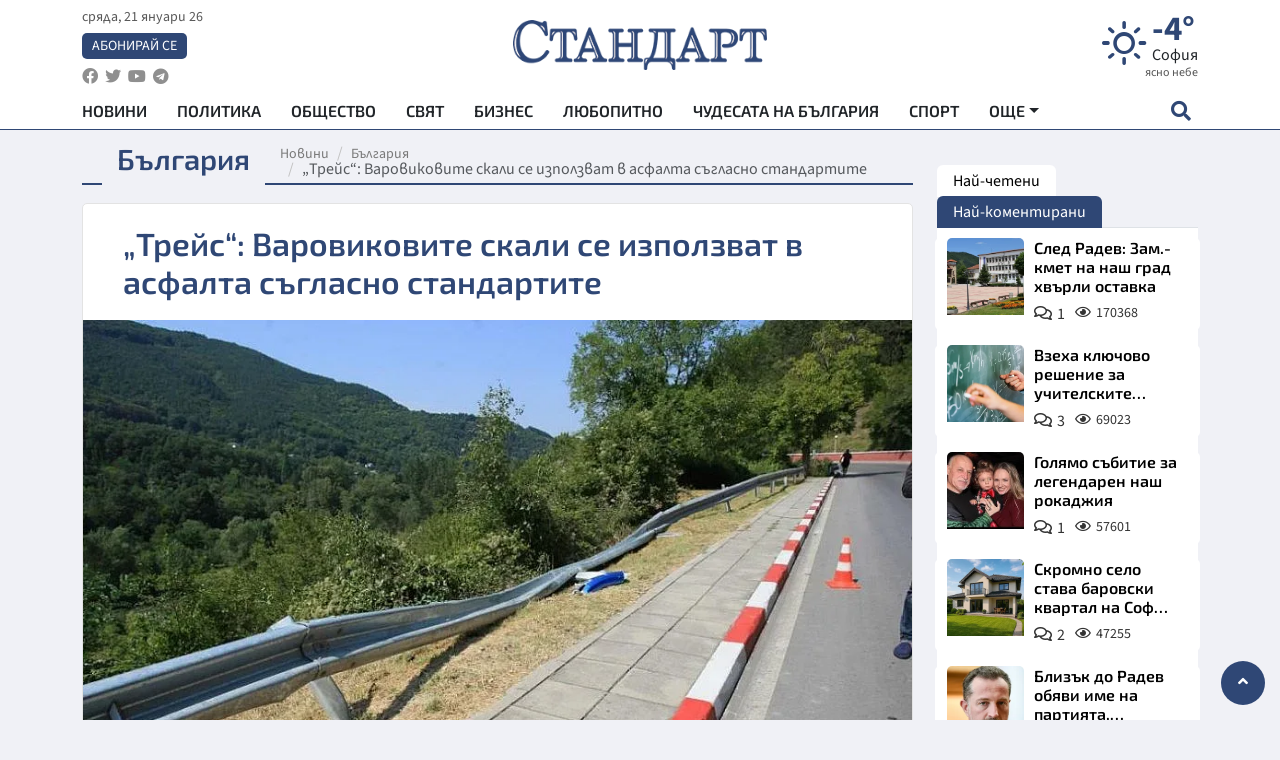

--- FILE ---
content_type: text/html; charset=utf-8
request_url: https://www.standartnews.com/balgariya/treys_varovikovite_skali_se_izpolzvat_v_asfalta_saglasno_standartite-376284.html
body_size: 16574
content:
<!DOCTYPE html>
<html xmlns="https://www.w3.org/1999/xhtml" xml:lang="bg" lang="bg"
      prefix="og: https://ogp.me/ns# fb: https://ogp.me/ns/fb# article: https://ogp.me/ns/article#">
<head prefix="og: https://ogp.me/ns# fb: https://ogp.me/ns/fb#  article: https://ogp.me/ns/article#">

    <meta charset="utf-8" />
<meta http-equiv="Content-Type" content="text/html; charset=utf-8" />
<meta http-equiv="Content-Language" content="bg" />
<meta http-equiv="X-UA-Compatible" content="IE=edge">
<meta name="language" content="bulgarian" />
<meta name="country" content="Bulgaria"/>
<meta name="classification" content="Новини"/>
<meta name="owner" content="StandartNews.com - Последни новини от България и света"/>
<meta name="copyright" content="Copyright (c) by StandartNews.com - Последни новини от България и света"/>
<meta name="viewport" content="width=device-width, initial-scale=1.0">
<meta name="robots" content="index, follow, max-snippet:-1, max-image-preview:large, max-video-preview:-1" />
<meta name="googlebot" content="index, follow, max-snippet:-1, max-image-preview:large, max-video-preview:-1" />
<meta name="bingbot" content="index, follow, max-snippet:-1, max-image-preview:large, max-video-preview:-1" />
<meta name="revisit-after" content="1 hours" />
<title>„Трейс“: Варовиковите скали се използват в асфалта съгласно стандартите - България — Новини Стандарт</title>
<meta name="title" content="„Трейс“: Варовиковите скали се използват в асфалта съгласно стандартите - България — Новини Стандарт" />
<meta name="description" content="" />
<meta name="keywords" content="" />
<meta name="news_keywords" content="" />
<meta name="author" content=" Гаврилова">
<meta name="rating" content="general">
<meta name="DC.Publisher" content="https://www.standartnews.com"/>
<meta name="DC.Language" content="bg"/>
<meta name="Location" content="global"/>
<meta name="geo.region" content="BG" />


<meta name="audience" content="General"/>
<meta name="distribution" content="global">
<meta name="allow-search" content="yes"/>
<meta name="msnbot" content="robots-terms"/>
<meta name="mssmarttagspreventparsing" content="true"/>
<meta property="og:locale" content="bg_BG" />
<meta property="og:type" content="article" />
<meta property="og:title" content="„Трейс“: Варовиковите скали се използват в асфалта съгласно стандартите - България — Новини Стандарт" />
<meta property="twitter:title" content="„Трейс“: Варовиковите скали се използват в асфалта съгласно стандартите - България — Новини Стандарт"/>
<meta name="twitter:card" content="summary_large_image" />
<meta name="twitter:site" content="StandartNews.com" />
<meta name="identifier-URL" content="https://www.standartnews.com" />

<meta property="og:description" content="" />
<meta property="og:url" content="https://www.standartnews.com/balgariya/treys_varovikovite_skali_se_izpolzvat_v_asfalta_saglasno_standartite-376284.html" />
<meta property="og:site_name" content="StandartNews.com" />
<meta property="fb:pages" content="173798699346835" />

<meta property="article:publisher" content="Екрит Медиа ООД" />

<meta property="article:author" content=" Гаврилова" />
<meta name="thumbnail" content="https://cdn.standartnews.com/media/202578/conversions/treis-varovikovite-skali-se-izpolzvat-v-asfalta-sieglasno-standartite-og.jpg" />
<meta property="og:image" content="https://cdn.standartnews.com/media/202578/conversions/treis-varovikovite-skali-se-izpolzvat-v-asfalta-sieglasno-standartite-og.jpg" />
<meta property="og:image:alt" content="„Трейс“: Варовиковите скали се използват в асфалта съгласно стандартите - България — Новини Стандарт" />
<meta property="og:image:width" content="1200" />
<meta property="og:image:height" content="630" />
<meta name="csrf-token" content="w76cl2BlQglQEY1qWY8Lobr9XNhyBUwWoPGKRWbS">


<link rel="canonical" href="https://www.standartnews.com/balgariya/treys_varovikovite_skali_se_izpolzvat_v_asfalta_saglasno_standartite-376284.html" />
<link rel="alternate" hreflang="bg-BG" href="https://www.standartnews.com/balgariya/treys_varovikovite_skali_se_izpolzvat_v_asfalta_saglasno_standartite-376284.html">



<link rel="preconnect" href="//www.google-analytics.com">
<link rel="preconnect" href="https://fonts.gstatic.com">
<link rel="preconnect" href="//securepubads.g.doubleclick.net" crossorigin />
<link rel="dns-prefetch" href="//www.googletagmanager.com" />
<link rel="dns-prefetch" href="//pagead2.googlesyndication.com" />
<link rel="preconnect" href="//tpc.googlesyndication.com" crossorigin />
<link rel="dns-prefetch" href="//onesignal.com" />
<link rel="dns-prefetch" href="//cdn.onesignal.com" />
<link rel="dns-prefetch" href="//connect.facebook.net" />
<link rel="dns-prefetch" href="//gabg.hit.gemius.pl" />
<link rel="dns-prefetch" href="//alt.adocean.pl" />

<link rel="dns-prefetch" href="//www.facebook.com">


<script src="https://cdn.onesignal.com/sdks/web/v16/OneSignalSDK.page.js" defer></script>
<script>
    window.OneSignalDeferred = window.OneSignalDeferred || [];
    OneSignalDeferred.push(async function(OneSignal) {
        await OneSignal.init({
            appId: "f55c7f27-9611-466b-80da-1fb263e77cac",
        });
    });
</script>

<script async src="https://pagead2.googlesyndication.com/pagead/js/adsbygoogle.js?client=ca-pub-6729132906796153"  crossorigin="anonymous"></script>
 
<meta name="facebook-domain-verification" content="l17rgpna63sjtkbhdkku0a1m6k8f0w" />

<!-- Google Tag Manager -->
<script>(function(w,d,s,l,i){w[l]=w[l]||[];w[l].push({'gtm.start':
new Date().getTime(),event:'gtm.js'});var f=d.getElementsByTagName(s)[0],
j=d.createElement(s),dl=l!='dataLayer'?'&l='+l:'';j.async=true;j.src=
'https://www.googletagmanager.com/gtm.js?id='+i+dl;f.parentNode.insertBefore(j,f);
})(window,document,'script','dataLayer','GTM-T77QSFV5');</script>
<!-- End Google Tag Manager -->

<script async src="https://securepubads.g.doubleclick.net/tag/js/gpt.js"></script>

<!-- GPT v4 -->
<script>
  window.googletag = window.googletag || {cmd: []};
  googletag.cmd.push(function() {
    const mapping = googletag.sizeMapping()
      .addSize([1024, 0], [[970, 90],[970, 250],[750, 300],[750, 100],[750, 200],[600, 250],[600, 300],[528, 300],[300, 120]])
      .addSize([0, 0], [[300, 250],[300, 600],[336, 600],[300, 120]])
      .build();
    // h01-top
    googletag.defineSlot('/5677910/h01', [[970, 90], [728, 90], [300, 250], [970, 250]], 'div-gpt-ad-1762250055399-0').addService(googletag.pubads());
    // h02-c
    googletag.defineSlot('/5677910/h02-c', [[300, 250], [728, 90], 'fluid', [300, 600], [970, 90], [970, 250]], 'div-gpt-ad-1757747746776-0').addService(googletag.pubads());
    // h03m
    googletag.defineSlot('/5677910/h03m', [[300, 250], [336, 280], 'fluid', [300, 100]], 'div-gpt-ad-1757747917389-0').addService(googletag.pubads());
    // h04-right
    googletag.defineSlot('/5677910/h04r', [[300, 100], [300, 250], [300, 300], [300, 600]], 'div-gpt-ad-1757950575263-0').addService(googletag.pubads());
    // h05-left
    googletag.defineSlot('/5677910/h05-l', [[300, 250], [336, 280], [600, 250], [600, 300], [750, 200], [300, 600], [750, 300], 'fluid', [528, 300], [336, 600], [750, 100]], 'div-gpt-ad-1758001641328-0').addService(googletag.pubads());
    // h06-sidebar
    googletag.defineSlot('/5677910/h06-l', [[300, 250], [300, 600]], 'div-gpt-ad-1758013781534-0').addService(googletag.pubads());
    // h07-left
    googletag.defineSlot('/5677910/h07-l', [[600, 250], [750, 100], 'fluid', [336, 600], [300, 600], [336, 280], [300, 250], [750, 200], [750, 300]], 'div-gpt-ad-1758020847632-0').addService(googletag.pubads());
    // h08-sidebar
    googletag.defineSlot('/5677910/h08-r', [[300, 250], [300, 600]], 'div-gpt-ad-1758179692938-0').addService(googletag.pubads());
    // h09-sidebar
    googletag.defineSlot('/5677910/h09-r', [[300, 250], [300, 600]], 'div-gpt-ad-1758185132347-0').addService(googletag.pubads());
    // i02-sb
    googletag.defineSlot('/5677910/gam-i02-sb', [[300, 250], [300, 600]], 'div-gpt-ad-1756995482170-0').defineSizeMapping(mapping).addService(googletag.pubads());
    // gam-i3-ia-m
    googletag.defineSlot('/5677910/gam-i3-ia-m', [[600, 250], [336, 600], [600, 300], [750, 100], [750, 300], [300, 600], [300, 250], [528, 300], [750, 200]], 'div-gpt-ad-1767714341978-0').defineSizeMapping(mapping).addService(googletag.pubads());
    // gam-i3-2-ia
    googletag.defineSlot('/5677910/gam-i3-2-ia', [[300, 600], [600, 250], [300, 250], [750, 200], [336, 280]], 'div-gpt-ad-1767713899905-0').defineSizeMapping(mapping).addService(googletag.pubads());
    // gam-i4-ua-m
    googletag.defineSlot('/5677910/gam-i4-ua-m', [[750, 100], [300, 250], [600, 300], [750, 200], [300, 600], [600, 250], [528, 300], [750, 300], [336, 600]], 'div-gpt-ad-1757141963961-0').defineSizeMapping(mapping).addService(googletag.pubads());
    // i07-l
    googletag.defineSlot('/5677910/i07-l', [[300, 250], 'fluid', [528, 300], [336, 280], [336, 600], [600, 300], [750, 200], [750, 100], [300, 600], [600, 250], [750, 300]], 'div-gpt-ad-1757319745812-0').defineSizeMapping(mapping).addService(googletag.pubads());
    googletag.pubads().enableSingleRequest();
    googletag.pubads().collapseEmptyDivs();
    googletag.enableServices();
  });
</script>



    <meta name="atdlayout" content="article">

    <script type="application/ld+json">
        {
            "@context":"https://schema.org",
    "@type":"Organization",
    "name":"Стандарт Нюз",
    "logo": {
        "@type": "ImageObject",
        "url": "https:\/\/www.standartnews.com\/build\/assets\/logo-BWKZEvMh.png"    },
    "email": "agency@standartnews.com",
    "description": "Информационна агенция Стандарт Нюз и вестник Стандарт | Новини, анализи, коментари, интервюта | Актуални вести от България и Света",
    "telephone": "+359879807727",
 		"url" : "https://www.standartnews.com",
   	"sameAs" : [
   		"https://news.google.com/publications/CAAqBwgKMM7DoAwwr-uwBA?ceid=BG:bg&oc=3",
  		"https://www.facebook.com/standartnews",
  		"https://twitter.com/StandartNewsBG",
  		"https://www.youtube.com/@Standart-News",
  		"https://t.me/StandartNewsBg"
  	]
}
    </script>

    <script type="application/ld+json">
        {
            "@context": "https://schema.org",
	"@type": "hentry",
	"entry-title": "„Трейс“: Варовиковите скали се използват в асфалта съгласно стандартите",
	"published": "2018-10-02T11:10:00+03:00",
	"updated": "2018-10-02T11:10:00+03:00"
}
    </script>


    <script type='application/ld+json'>
        {
          "@context": "https://schema.org",
  "@type": "NewsArticle",
  "mainEntityOfPage": {
    "@type": "WebPage",
    "@id": "https:\/\/www.standartnews.com\/balgariya\/treys_varovikovite_skali_se_izpolzvat_v_asfalta_saglasno_standartite-376284.html"  },
  "isAccessibleForFree": true,
  "dateCreated": "2018-10-02T11:10:00+03:00",
  "datePublished": "2018-10-02T11:10:00+03:00",
  "dateModified": "2018-10-02T11:10:00+03:00",
  "inLanguage" : "bg-BG",
  "copyrightYear" : "2026",
  "keywords" : "",
  "url": "https:\/\/www.standartnews.com\/balgariya\/treys_varovikovite_skali_se_izpolzvat_v_asfalta_saglasno_standartite-376284.html",
  "headline": "„Трейс“: Варовиковите скали се използват в асфалта съгласно стандартите",
  "description": "",
  "thumbnailUrl": "https:\/\/cdn.standartnews.com\/media\/202578\/conversions\/treis-varovikovite-skali-se-izpolzvat-v-asfalta-sieglasno-standartite-og.jpg",
  "name": "„Трейс“: Варовиковите скали се използват в асфалта съгласно стандартите",
  "articleBody": "Несъответствия на проекта със съществуващите дадености е установила компанията „Трейс Своге\" при рехабилитацията на отсечката Мездра - Своге - Нови Искър. В позиция на главния изпълнителен директор инж. Боян Делчев, публикувана на уебсайта на строителната фирма се посочва, че с писмо от 27 декември 2011 г. „Трейс\" е информирала Агенция „Пътна инфраструктура\" (АПИ), надзора, инженера и проектанта за несъответствия както по отношение на габарита на пътното платно, така и по отношение на съществуващата и проектната ос на пътя за 29 км, включващи и участъка, където при катастрофа с автобус на 25 август загинаха 18 души. Инженерът, от своя страна, в писмен отговор е насочил изпълнителя към търсене „на решения в оперативен порядък\" с проектанта. Според „Трейс\" обаче редно би било Пътната агенция да възложи препроектиране, да синхронизира реалното положение с проекта и тогава да го възложи за изпълнение. В позицията си инж. Делчев изтъква, че писмата от Агенцията, така широко коментирани в публичното пространство, са изпратени след изтичане на гаранционните срокове, а съдържанието им не е отговаряло на договорните условия. Освен това, в тях е имало основно препратки и приложения с констатации на лица, които не са страни по договора, без мотивация или доказателства за некачествено изпълнение от страна на „Трейс Своге\". В част от писмата се е изисквало изпълнение на дейности, които не са били предмет на договора и не са били задание на изпълнителя. От „Трейс\" напомнят, че всички проекти са били предварително одобрени от компетентните институции, включително Областната дирекция на МВР. Компанията е предложила на възложителя съвместен оглед на обекта на 27 юли 2018 г. Съставен е констативен протокол, който обаче е подписан и върнат с писмо към изпълнителя едва на 28 август, след трагичния инцидент. Боян Делчев припомня още, че участъкът на катастрофата не е определен от МВР като участък с концентрация на пътно-транспортни произшествия. Той се спира и на оповестената от регионалното министерство информация, че в асфалта се съдържа варовик. Варовиковите скали се използват за почти всички видове асфалт съгласно стандартите, изтъква Делчев. Според него коментарите, че това е недопустимо, налагат неверни или подвеждащи хипотези в публичното пространство. Укрепителната стена, към годината на проектиране и изпълнение на рехабилитацията е съществувала и не новоизградена, пише още в писмото. В населени места до 100 000 души, каквато е и община Своге, отговорност на общината са тротоарите, подземните съоръжения, велосипедните алеи, паркингите, пешеходните подлези, осветлението и крайпътното озеленяване извън платното за движение на републиканските пътища. Поставената мантинела в участъка на катастрофата не е заложена в проекта за рехабилитацията и не е следвало да бъде изпълнявана от „Трейс Своге\", добавя инж. Делчев.",
  "author": {
    "@type": "Person",
    "name": " Гаврилова",
    "url": "https:\/\/www.standartnews.com\/avtor\/zgavrilova",
    "sameAs": [
		"https://news.google.com/publications/CAAqBwgKMM7DoAwwr-uwBA?ceid=BG:bg&oc=3",
  		"https://www.facebook.com/standartnews",
  		"https://twitter.com/StandartNewsBG",
  		"https://www.youtube.com/@Standart-News",
  		"https://t.me/StandartNewsBg"
    ]
  },
  "articleSection": [
                                    "България"                            ],
        "image": {
          "@type": "ImageObject",
          "url": "https:\/\/cdn.standartnews.com\/media\/202578\/conversions\/treis-varovikovite-skali-se-izpolzvat-v-asfalta-sieglasno-standartite-og.jpg",
          "width": 1200,
          "height": 630
        },
        "wordCount" : 412,
  "publisher": {
    "@type": "NewsMediaOrganization",
    "name": "Екрит Медиа ООД",
    "url": "https://www.standartnews.com",
    "logo": {
      "@type": "ImageObject",
      "url": "https:\/\/www.standartnews.com\/build\/assets\/logo-BWKZEvMh.png"    },
    "sameAs": [
      "https://www.facebook.com/standartnews",
      "https://twitter.com/StandartNewsBG"
    ]
  }
}
    </script>

    <script type="application/ld+json">
        {
           "@context": "https://schema.org",
	   "@type": "BreadcrumbList",
	   "itemListElement": [
		  {
			 "@type": "ListItem",
			 "position": 1,
			 "item": {
 			"@id": "https:\/\/www.standartnews.com",
				"name": "Новини"
			 }
		  },
		  {
			 "@type": "ListItem",
			 "position": 2,
			 "item": {
 			"@id": "https:\/\/www.standartnews.com\/balgariya.html",
				"name": "България"			 }
		  }
	   ]
	}
    </script>


    <meta property="article:section" content="България"/>
    <meta property="article:published_time" content="2018-10-02T11:10:00+03:00"/>
    <meta property="article:modified_time" content="2018-10-02T11:10:00+03:00"/>
    <meta property="og:updated_time" content="2018-10-02T11:10:00+03:00"/>
    <meta property="og:image:secure_url" content="https://cdn.standartnews.com/media/202578/conversions/treis-varovikovite-skali-se-izpolzvat-v-asfalta-sieglasno-standartite-og.jpg"/>
    <meta name="copyright" content="©️ Екрит Медиа ООД"/>
    <meta name="twitter:card" content="summary_large_image"/>
    <meta name="twitter:description" content=""/>
    <meta name="twitter:title" content="„Трейс“: Варовиковите скали се използват в асфалта съгласно стандартите - България — Новини Стандарт"/>
    <meta name="twitter:site" content="StandartNews.com"/>
    <meta name="twitter:image" content="https://cdn.standartnews.com/media/202578/conversions/treis-varovikovite-skali-se-izpolzvat-v-asfalta-sieglasno-standartite-og.jpg"/>
    <meta name="twitter:image:alt" content="https://cdn.standartnews.com/media/202578/conversions/treis-varovikovite-skali-se-izpolzvat-v-asfalta-sieglasno-standartite-og.jpg">
    <meta name="twitter:creator" content="@StandartNews.com"/>
    <meta name="contact" content="info@standartnews.com"/>

<link rel="icon" type="image/x-icon" href="https://www.standartnews.com/build/assets/favicon-BowyKsyV.ico">
<link rel="apple-touch-icon" sizes="57x57" href="https://www.standartnews.com/build/assets/apple-icon-57x57-DuwwO6yu.png">
<link rel="apple-touch-icon" sizes="60x60" href="https://www.standartnews.com/build/assets/apple-icon-60x60-DGuB3NRA.png">
<link rel="apple-touch-icon" sizes="72x72" href="https://www.standartnews.com/build/assets/apple-icon-72x72-CF8D2x95.png">
<link rel="apple-touch-icon" sizes="76x76" href="https://www.standartnews.com/build/assets/apple-icon-76x76-BZUsb_bb.png">
<link rel="apple-touch-icon" sizes="114x114" href="https://www.standartnews.com/build/assets/apple-icon-114x114-BuDGPFSc.png">
<link rel="apple-touch-icon" sizes="120x120" href="https://www.standartnews.com/build/assets/apple-icon-120x120-PcQmG1I7.png">
<link rel="apple-touch-icon" sizes="144x144" href="https://www.standartnews.com/build/assets/ms-icon-144x144-CEJ87v-O.png">
<link rel="apple-touch-icon" sizes="152x152" href="https://www.standartnews.com/build/assets/apple-icon-152x152-WRzrQ7XH.png">
<link rel="apple-touch-icon" sizes="180x180" href="https://www.standartnews.com/build/assets/apple-icon-180x180-CvFLIUzM.png">
<link rel="icon" type="image/png" sizes="32x32" href="https://www.standartnews.com/build/assets/favicon-32x32-C7msAGai.png">
<link rel="icon" type="image/png" sizes="16x16" href="https://www.standartnews.com/build/assets/favicon-16x16-Drifnk-4.png">
<meta name="msapplication-TileImage" content="https://www.standartnews.com/build/assets/ms-icon-144x144-CEJ87v-O.png">
<link rel="manifest" href="https://www.standartnews.com/build/assets/site-DImO3pJD.webmanifest">

<!--[if lt IE 9]>
<script>
document.createElement('header');
document.createElement('nav');
document.createElement('section');
document.createElement('article');
document.createElement('aside');
document.createElement('footer');
document.createElement('hgroup');
</script>
<![endif]-->


    <link rel="dns-prefetch" href="https://ads.standartnews.com">
    <link rel="preconnect" href="https://ads.standartnews.com" crossorigin/>

    <link rel="dns-prefetch" href="https://cdn.standartnews.com">
    <link rel="preconnect" href="https://cdn.standartnews.com" crossorigin>




    <link rel="preload" as="style" href="https://www.standartnews.com/build/assets/front-Dk8Eg5dK.css" /><link rel="preload" as="style" href="https://www.standartnews.com/build/assets/front-DkBSsmpK.css" /><link rel="modulepreload" as="script" href="https://www.standartnews.com/build/assets/front-C6RDu5z_.js" /><link rel="stylesheet" href="https://www.standartnews.com/build/assets/front-Dk8Eg5dK.css" data-navigate-track="reload" /><link rel="stylesheet" href="https://www.standartnews.com/build/assets/front-DkBSsmpK.css" data-navigate-track="reload" /><script type="module" src="https://www.standartnews.com/build/assets/front-C6RDu5z_.js" data-navigate-track="reload"></script>
    
</head>
<body>


<!-- Google Tag Manager (noscript) -->
<noscript>
    <iframe src="https://www.googletagmanager.com/ns.html?id=GTM-T77QSFV5"
            height="0" width="0" style="display:none;visibility:hidden"></iframe>
</noscript>
<!-- End Google Tag Manager (noscript) -->

<div class="sub-header">
        <center>
            <!-- Ad Server Javascript Tag - i00 -->
<script type='text/javascript'><!--//<![CDATA[
   var m3_u = (location.protocol=='https:'?'https://ads.standartnews.com/www/delivery/ajs.php':'http://ads.standartnews.com/www/delivery/ajs.php');
   var m3_r = Math.floor(Math.random()*99999999999);
   if (!document.MAX_used) document.MAX_used = ',';
   document.write ("<scr"+"ipt type='text/javascript' src='"+m3_u);
   document.write ("?zoneid=56&target=_blank");
   document.write ('&cb=' + m3_r);
   if (document.MAX_used != ',') document.write ("&exclude=" + document.MAX_used);
   document.write (document.charset ? '&charset='+document.charset : (document.characterSet ? '&charset='+document.characterSet : ''));
   document.write ("&loc=" + escape(window.location));
   if (document.referrer) document.write ("&referer=" + escape(document.referrer));
   if (document.context) document.write ("&context=" + escape(document.context));
   document.write ("'><\/scr"+"ipt>");
//]]>--></script><noscript><a href='https://ads.standartnews.com/www/delivery/ck.php?n=aaa93663&cb=INSERT_RANDOM_NUMBER_HERE' target='_blank'><img src='https://ads.standartnews.com/www/delivery/avw.php?zoneid=56&cb=INSERT_RANDOM_NUMBER_HERE&n=aaa93663' border='0' alt='' /></a></noscript>
        </center>
    </div>

<header id="header">
  <div class="container">
    <div class="header-top row">

      <div class="col-3 col-md-4">
        <div class="d-none d-md-flex h-100 justify-content-between flex-column align-items-start">
          <div class="date">сряда, 21 януари 26</div>
          <div class="subscribe"><a href="https://abonament.standartnews.com/" target="_blank" title="Абонирай се за вестник Стандарт " >Абонирай се</a></div>
          <div class="social-links">
            <ul class="social-list">
                            <li><a href="https://www.facebook.com/standartnews"  title="Последвайте StandartNews в Facebook" target="_blank" ><i class="fab fa-facebook"></i></a></li>
              
                            <li><a href="https://twitter.com/StandartNewsBG"  title="Последвайте StandartNews в Instagram" target="_blank"><i class="fab fa-twitter"></i></a></li>
              
                            <li><a href="https://www.youtube.com/@Standart-News" title="Последвайте StandartNews в YouTube" target="_blank"><i class="fab fa-youtube"></i></a></li>
              
              
                            <li><a href="https://t.me/StandartNewsBg"  title="Последвайте StandartNews в Telegram" target="_blank"><i class="fab fa-telegram"></i></a></li>
              
            </ul>
          </div>
        </div>

        <div class="d-flex d-md-none h-100 align-items-center">
          <button aria-label="mobile navigation" class="d-block d-md-none burger-bnt swipe-menu-btn">
           <i class="fas fa-bars"></i>
          </button>
        </div>
      </div>

      <div class="col-6 col-md-4 text-center logo">
        <a href="https://www.standartnews.com" title="" >
          <img src="https://www.standartnews.com/build/assets/logo-BWKZEvMh.png" width="305" height="60" title="StandartNews.com" alt="Стандарт Нюз" />
        </a>
      </div>

      <div class="col-3 col-md-4">

        <div id="weather-header" class="d-none d-md-flex h-100 ">
                    <div>
            <div class=" weather  flex-column justify-content-center">
                <div class="d-flex mb-1 justify-content-center">
                    <i class="icon wi wi-day-sunny"></i>
                    <div>
                      <div class="temp">-4°</div>
                      <div class="city">София</div>
                    </div>
                </div>
                <div class="condition-text">ясно небе</div>
            </div>
          </div>
                    <div>
            <div class=" weather  flex-column justify-content-center">
                <div class="d-flex mb-1 justify-content-center">
                    <i class="icon wi wi-cloudy"></i>
                    <div>
                      <div class="temp">-6°</div>
                      <div class="city">Пловдив</div>
                    </div>
                </div>
                <div class="condition-text">облачно</div>
            </div>
          </div>
                    <div>
            <div class=" weather  flex-column justify-content-center">
                <div class="d-flex mb-1 justify-content-center">
                    <i class="icon wi wi-cloudy"></i>
                    <div>
                      <div class="temp">-4°</div>
                      <div class="city">Варна</div>
                    </div>
                </div>
                <div class="condition-text">облачно</div>
            </div>
          </div>
                    <div>
            <div class=" weather  flex-column justify-content-center">
                <div class="d-flex mb-1 justify-content-center">
                    <i class="icon wi wi-cloudy"></i>
                    <div>
                      <div class="temp">-3°</div>
                      <div class="city">Бургас</div>
                    </div>
                </div>
                <div class="condition-text">облачно</div>
            </div>
          </div>
                    <div>
            <div class=" weather  flex-column justify-content-center">
                <div class="d-flex mb-1 justify-content-center">
                    <i class="icon wi wi-cloudy"></i>
                    <div>
                      <div class="temp">-8°</div>
                      <div class="city">Русе</div>
                    </div>
                </div>
                <div class="condition-text">облачно</div>
            </div>
          </div>
                    <div>
            <div class=" weather  flex-column justify-content-center">
                <div class="d-flex mb-1 justify-content-center">
                    <i class="icon wi wi-cloudy"></i>
                    <div>
                      <div class="temp">-7°</div>
                      <div class="city">Стара Загора</div>
                    </div>
                </div>
                <div class="condition-text">облачно</div>
            </div>
          </div>
                    <div>
            <div class=" weather  flex-column justify-content-center">
                <div class="d-flex mb-1 justify-content-center">
                    <i class="icon wi wi-cloudy"></i>
                    <div>
                      <div class="temp">-10°</div>
                      <div class="city">Плевен</div>
                    </div>
                </div>
                <div class="condition-text">предимно облачно</div>
            </div>
          </div>
                    <div>
            <div class=" weather  flex-column justify-content-center">
                <div class="d-flex mb-1 justify-content-center">
                    <i class="icon wi wi-cloudy"></i>
                    <div>
                      <div class="temp">-5°</div>
                      <div class="city">Сливен</div>
                    </div>
                </div>
                <div class="condition-text">облачно</div>
            </div>
          </div>
                    <div>
            <div class=" weather  flex-column justify-content-center">
                <div class="d-flex mb-1 justify-content-center">
                    <i class="icon wi wi-cloudy"></i>
                    <div>
                      <div class="temp">-6°</div>
                      <div class="city">Добрич</div>
                    </div>
                </div>
                <div class="condition-text">предимно облачно</div>
            </div>
          </div>
                    <div>
            <div class=" weather  flex-column justify-content-center">
                <div class="d-flex mb-1 justify-content-center">
                    <i class="icon wi wi-cloudy"></i>
                    <div>
                      <div class="temp">-8°</div>
                      <div class="city">Шумен</div>
                    </div>
                </div>
                <div class="condition-text">облачно</div>
            </div>
          </div>
                    <div>
            <div class=" weather  flex-column justify-content-center">
                <div class="d-flex mb-1 justify-content-center">
                    <i class="icon wi wi-snow"></i>
                    <div>
                      <div class="temp">-5°</div>
                      <div class="city">Перник</div>
                    </div>
                </div>
                <div class="condition-text">слаб снеговалеж</div>
            </div>
          </div>
                  </div>


        <div class="d-flex d-md-none search-btn h-100  justify-content-end">
          <button aria-label="open search form" class="d-block d-md-none">
           <i class="fas fa-search"></i>
           <i class="fas fa-times"></i>
          </button>

        </div>

      </div>

    </div>


    <div class="d-none d-md-flex ">
      <nav class="main-nav" itemscope="" itemtype="https://schema.org/SiteNavigationElement" >
        <div class="collapse navbar-collapse d-none d-md-block">
          <ul class="navbar-nav main-menu d-none d-md-block">
                                  <li class="nav-item nav-item-0  " itemprop="name">
              <a  class="nav-link   " href="/" target="" title="Новини" itemprop="url" >Новини</a>

              
              
                          </li>
                        <li class="nav-item nav-item-1  " itemprop="name">
              <a  class="nav-link   " href="/balgariya-politika.html" target="" title="Политика" itemprop="url" >Политика</a>

              
                          </li>
                        <li class="nav-item nav-item-2  " itemprop="name">
              <a  class="nav-link   " href="/balgariya-obshtestvo.html" target="" title="Общество" itemprop="url" >Общество</a>

              
                          </li>
                        <li class="nav-item nav-item-3  " itemprop="name">
              <a  class="nav-link   " href="/svyat.html" target="" title="Свят" itemprop="url" >Свят</a>

              
                          </li>
                        <li class="nav-item nav-item-4  " itemprop="name">
              <a  class="nav-link   " href="/biznes.html" target="" title="Бизнес" itemprop="url" >Бизнес</a>

              
                          </li>
                        <li class="nav-item nav-item-5  " itemprop="name">
              <a  class="nav-link   " href="/lifestyle-lyubopitno.html" target="" title="Любопитно" itemprop="url" >Любопитно</a>

              
                          </li>
                        <li class="nav-item nav-item-6  " itemprop="name">
              <a  class="nav-link   " href="/chudesata-na-balgariya.html" target="" title="Чудесата на България" itemprop="url" >Чудесата на България</a>

              
                          </li>
                        <li class="nav-item nav-item-7  " itemprop="name">
              <a  class="nav-link   " href="/sport.html" target="" title="Спорт" itemprop="url" >Спорт</a>

              
                          </li>
                        <li class="nav-item nav-item-8  " itemprop="name">
              <a  class="nav-link   " href="/podcast.html" target="" title="Подкаст" itemprop="url" >Подкаст</a>

              
                          </li>
                        <li class="nav-item nav-item-9  " itemprop="name">
              <a  class="nav-link   " href="/regionalni.html" target="" title="Регионални" itemprop="url" >Регионални</a>

              
                          </li>
                        <li class="nav-item nav-item-10  " itemprop="name">
              <a  class="nav-link   " href="/vestnik-standart.html" target="" title="Вестник Стандарт" itemprop="url" >Вестник Стандарт</a>

              
                          </li>
                        <li class="nav-item nav-item-11  " itemprop="name">
              <a  class="nav-link   " href="/mladezhka-akademiya-chudesata-na-balgariya.html" target="" title="Младежка академия &quot;Чудесата на България&quot;" itemprop="url" >Младежка академия &quot;Чудесата на България&quot;</a>

              
                          </li>
                        <li class="nav-item nav-item-12  " itemprop="name">
              <a  class="nav-link   " href="/zdrave.html" target="" title="Здраве" itemprop="url" >Здраве</a>

              
                          </li>
                        <li class="nav-item nav-item-13  " itemprop="name">
              <a  class="nav-link   " href="/balgariya-obrazovanie.html" target="" title="Образование" itemprop="url" >Образование</a>

              
                          </li>
                        <li class="nav-item nav-item-14  " itemprop="name">
              <a  class="nav-link   " href="/moyat-grad.html" target="" title="Моят град" itemprop="url" >Моят град</a>

              
                          </li>
                        <li class="nav-item nav-item-15  " itemprop="name">
              <a  class="nav-link   " href="/tekhnologii.html" target="" title="Технологии" itemprop="url" >Технологии</a>

              
                          </li>
                        <li class="nav-item nav-item-16  " itemprop="name">
              <a  class="nav-link   " href="/da-na-blgarskata-khrana.html" target="" title="ДА!На българската храна" itemprop="url" >ДА!На българската храна</a>

              
                          </li>
                        <li class="nav-item nav-item-17  " itemprop="name">
              <a  class="nav-link   " href="/da-na-blgarskata-ikonomika.html" target="" title="ДА! На българската икономика" itemprop="url" >ДА! На българската икономика</a>

              
                          </li>
                        <li class="nav-item nav-item-18  " itemprop="name">
              <a  class="nav-link   " href="/kultura.html" target="" title="Култура" itemprop="url" >Култура</a>

              
                          </li>
                        <li class="nav-item nav-item-19  " itemprop="name">
              <a  class="nav-link   " href="/balgariya-pravosudie.html" target="" title="Правосъдие" itemprop="url" >Правосъдие</a>

              
                          </li>
                        <li class="nav-item nav-item-20  " itemprop="name">
              <a  class="nav-link   " href="/balgariya-krimi.html" target="" title="Крими" itemprop="url" >Крими</a>

              
                          </li>
                        <li class="nav-item nav-item-21  " itemprop="name">
              <a  class="nav-link   " href="/kiberzashchitnitsi.html" target="" title="Киберзащитници" itemprop="url" >Киберзащитници</a>

              
                          </li>
                        <li class="nav-item nav-item-22  " itemprop="name">
              <a  class="nav-link   " href="/vyara.html" target="" title="Вяра" itemprop="url" >Вяра</a>

              
                          </li>
                        <li class="nav-item nav-item-23  " itemprop="name">
              <a  class="nav-link   " href="/malki-obyavi.html" target="" title="Обяви" itemprop="url" >Обяви</a>

              
                          </li>
                        <li class="nav-item nav-item-24  " itemprop="name">
              <a  class="nav-link   " href="/voynata-v-ukrayna.html" target="" title="Войната в Украйна" itemprop="url" >Войната в Украйна</a>

              
                          </li>
                                  <li class="nav-item more dropdown">
              <span class="nav-link dropdown-toggle">Още</span>
              <ul class="dropdown-menu"></ul>
            </li>
          </ul>
        </div>
      </nav>

      <div class="search-icon  search-btn">
        <button aria-label="open search form" class="h-100">
          <i class="fas fa-search"></i>
          <i class="fas fa-times"></i>
        </button>
      </div>
    </div>


  </div>

  <div id="mobile-nav" class="d-md-none">

    <div class="header">
      <a href="https://www.standartnews.com">
        <img src="https://www.standartnews.com/build/assets/logo-white-C2sOev6b.png" width="305" height="60" alt="Стандарт" title="Standart News" >
      </a>
    </div>

    <button aria-label="close search form" class="close-btn">
      <i class="fas fa-times"></i>
    </button>

    <ul class="navbar-nav mobile-menu">
                <li class="nav-item nav-item-0    "><a class="nav-link" href="/" target="" title="Начална страница">Новини</a>

        
      </li>
            <li class="nav-item nav-item-1    "><a class="nav-link" href="/balgariya-politika.html" target="" title="Политика">Политика</a>

        
      </li>
            <li class="nav-item nav-item-2    "><a class="nav-link" href="/balgariya-obshtestvo.html" target="" title="Общество">Общество</a>

        
      </li>
            <li class="nav-item nav-item-3    "><a class="nav-link" href="/podcast.html" target="" title="Подкаст">Подкаст</a>

        
      </li>
            <li class="nav-item nav-item-4    "><a class="nav-link" href="/biznes.html" target="" title="Бизнес">Бизнес</a>

        
      </li>
            <li class="nav-item nav-item-5    "><a class="nav-link" href="/svyat.html" target="" title="Свят">Свят</a>

        
      </li>
            <li class="nav-item nav-item-6    "><a class="nav-link" href="/lifestyle-lyubopitno.html" target="" title="Любопитно">Любопитно</a>

        
      </li>
            <li class="nav-item nav-item-7    "><a class="nav-link" href="/lifestyle.html" target="" title="Лайфстайл">Лайфстайл</a>

        
      </li>
            <li class="nav-item nav-item-8    "><a class="nav-link" href="/sport.html" target="" title="Спорт">Спорт</a>

        
      </li>
            <li class="nav-item nav-item-9    "><a class="nav-link" href="/regionalni.html" target="" title="Регионални">Регионални</a>

        
      </li>
            <li class="nav-item nav-item-10    "><a class="nav-link" href="/chudesata-na-balgariya.html" target="" title="Чудесата на България">Чудесата на България</a>

        
      </li>
            <li class="nav-item nav-item-11    "><a class="nav-link" href="/mladezhka-akademiya-chudesata-na-balgariya.html" target="" title="Младежка академия &quot;Чудесата на България&quot;">Младежка академия &quot;Чудесата на България&quot;</a>

        
      </li>
            <li class="nav-item nav-item-12    "><a class="nav-link" href="/vestnik-standart.html" target="" title="Вестник &quot;Стандарт&quot;">Вестник &quot;Стандарт&quot;</a>

        
      </li>
            <li class="nav-item nav-item-13    "><a class="nav-link" href="/zdrave.html" target="" title="Здраве">Здраве</a>

        
      </li>
            <li class="nav-item nav-item-14    "><a class="nav-link" href="/balgariya-obrazovanie.html" target="" title="Образование">Образование</a>

        
      </li>
            <li class="nav-item nav-item-15    "><a class="nav-link" href="/moyat-grad.html" target="" title="Моят град">Моят град</a>

        
      </li>
            <li class="nav-item nav-item-16    "><a class="nav-link" href="/da-na-blgarskata-khrana.html" target="" title="ДА! На българската храна">ДА! На българската храна</a>

        
      </li>
            <li class="nav-item nav-item-17    "><a class="nav-link" href="/da-na-blgarskata-ikonomika.html" target="" title="ДА! На българската икономика">ДА! На българската икономика</a>

        
      </li>
            <li class="nav-item nav-item-18    "><a class="nav-link" href="/kultura.html" target="" title="Култура">Култура</a>

        
      </li>
            <li class="nav-item nav-item-19    "><a class="nav-link" href="/tekhnologii.html" target="" title="Технологии">Технологии</a>

        
      </li>
            <li class="nav-item nav-item-20    "><a class="nav-link" href="/balgariya-pravosudie.html" target="" title="Правосъдие">Правосъдие</a>

        
      </li>
            <li class="nav-item nav-item-21    "><a class="nav-link" href="/balgariya-krimi.html" target="" title="Крими">Крими</a>

        
      </li>
            <li class="nav-item nav-item-22    "><a class="nav-link" href="/kiberzashchitnitsi.html" target="" title="Киберзащитници">Киберзащитници</a>

        
      </li>
            <li class="nav-item nav-item-23    "><a class="nav-link" href="/vyara.html" target="" title="Вяра">Вяра</a>

        
      </li>
            <li class="nav-item nav-item-24    "><a class="nav-link" href="/malki-obyavi.html" target="" title="Малки обяви">Малки обяви</a>

        
      </li>
          

    </ul>

    <div class="footer">
      <ul class="social-list">
                <li><a href="https://www.facebook.com/standartnews" title="Последвайте StandartNews в Facebook" target="_blank" ><i class="fab fa-facebook"></i></a></li>
        
                <li><a href="https://twitter.com/StandartNewsBG" title="Последвайте StandartNews в X" target="_blank"><i class="fab fa-twitter"></i></a></li>
        
                <li><a href="https://www.youtube.com/@Standart-News" title="Последвайте StandartNews в YouTube" target="_blank"><i class="fab fa-youtube"></i></a></li>
        
        
                <li><a href="https://t.me/StandartNewsBg" title="Последвайте StandartNews в Telegram" target="_blank"><i class="fab fa-telegram"></i></a></li>
              </ul>
    </div>
  </div>

  <div class="form-container" id="search-form">
    <form method="GET" action="https://www.standartnews.com/search" accept-charset="UTF-8">
    <div class="container">
      <div class="row">
        <div class="col-12 d-flex">

          <input placeholder="Търси..." name="q" type="text">

          <button aria-label="submit search form" class="search-submit-btn">
            <i class="fas fa-search"></i>
          </button>

          </form>
        </div>


      </div>
    </div>
  </div>


</header>

<main id="main">

    








    <section id="article-page">
        <div class="container">
            <div class="row">

                <div class="col-12 col-lg-8 col-xl-9 ">
                    <div class="row">
                        <div class="col-12">
                            <div class="header-section inside">

                                <a href="https://www.standartnews.com/balgariya.html" class="section-title"
                                   title="Още от България">
                                    <span class="title">България</span></a>

                                <nav class="breadcrumb-nav" aria-label="Breadcrumb" role="navigation">
  <ol class="breadcrumb">
  		  		    	<li class="breadcrumb-item"><a href="https://www.standartnews.com" title="Новини">Новини</a></li>
	        	  		    	<li class="breadcrumb-item"><a href="https://www.standartnews.com/balgariya.html" title="България">България</a></li>
	        	  	
						<li class="breadcrumb-item active" aria-current="page"><span>„Трейс“: Варовиковите скали се използват в асфалта съгласно стандартите</span></li> 
					      
  </ol>
</nav>  



                            </div>
                        </div>

                        <div class="col-12">

                            <article id="article" itemscope itemtype="https://schema.org/NewsArticle">
                                <h1 class="title" itemprop="headline name">„Трейс“: Варовиковите скали се използват в асфалта съгласно стандартите</h1>

                                

                                

                                

                                
                                
                                
                                
                                
                                
                                
                                
                                
                                

                                
                                
                                
                                
                                
                                
                                

                                
                                
                                

                                
                                
                                
                                
                                
                                
                                

                                                                    <div class="post-thumbnail">
                                        <figure class="responsive" itemprop="image" itemscope itemtype="https://schema.org/ImageObject"><picture><source type="image/webp" media="(max-width: 200px)" srcset="https://cdn.standartnews.com/media/202578/responsive-images/treis-varovikovite-skali-se-izpolzvat-v-asfalta-sieglasno-standartite___responsive_200_133.webp"><source type="image/webp" media="(max-width: 360px)" srcset="https://cdn.standartnews.com/media/202578/responsive-images/treis-varovikovite-skali-se-izpolzvat-v-asfalta-sieglasno-standartite___responsive_360_240.webp"><source type="image/webp" media="(max-width: 480px)" srcset="https://cdn.standartnews.com/media/202578/responsive-images/treis-varovikovite-skali-se-izpolzvat-v-asfalta-sieglasno-standartite___responsive_480_319.webp"><source type="image/webp" media="(max-width: 640px)" srcset="https://cdn.standartnews.com/media/202578/responsive-images/treis-varovikovite-skali-se-izpolzvat-v-asfalta-sieglasno-standartite___responsive_640_426.webp"><source type="image/webp" media="(max-width: 900px)" srcset="https://cdn.standartnews.com/media/202578/responsive-images/treis-varovikovite-skali-se-izpolzvat-v-asfalta-sieglasno-standartite___responsive_900_599.webp"><img alt="„Трейс“: Варовиковите скали се използват в асфалта съгласно стандартите" loading="eager" decoding="async" fetchpriority="high" src="https://cdn.standartnews.com/media/202578/responsive-images/treis-varovikovite-skali-se-izpolzvat-v-asfalta-sieglasno-standartite___responsive_900_599.webp" sizes="100vw"><meta itemprop="contentUrl" content="https://cdn.standartnews.com/media/202578/responsive-images/treis-varovikovite-skali-se-izpolzvat-v-asfalta-sieglasno-standartite___responsive_900_599.webp"></picture></figure>
                                    </div>
                                

                                <div class="post-meta">
                                    <div class="post-date">
                                        <i class="far fa-clock"></i> 02 окт 18 | 11:10
                                        <div class="d-none">
                                            <time itemprop="datePublished"
                                                  content="2018-10-02T11:10:00+03:00"
                                                  datetime="2018-10-02T11:10:00+03:00">02 окт 18 | 11:10</time>
                                            <meta itemprop="dateModified"
                                                  content="2018-10-02T11:10:00+03:00"/>
                                        </div>
                                    </div>

                                                                            <div>
                                            <button class="scrollToCommentsButton"
                                                    data-target="comment-form">
                                                <i class="far fa-comments"></i> 0 <span
                                                        class="d-none d-md-inline">коментара</span>
                                            </button>
                                        </div>
                                    
                                    <div>
                                        <i class="far fa-eye"></i> 964

                                        <div class="d-none">
                                            <script>

                                                async function fetchData(url) {
                                                    try {
                                                        const response = await fetch(url);
                                                        if (!response.ok) {
                                                            throw new Error('Network response was not ok');
                                                        }
                                                        const data = await response.json();
                                                    } catch (error) {
                                                        console.error('There was a problem with the fetch operation:', error);
                                                    }
                                                }

                                                fetchData('https://www.standartnews.com/article/views?id=376284');
                                            </script>
                                        </div>


                                    </div>

                                                                            <div class="d-none d-md-block"><i
                                                    class="far fa-user-circle"></i>  Гаврилова
                                        </div>
                                    
                                </div>

                                <div class="post-content" itemprop="articleBody">
                                    <p>Несъответствия на проекта със съществуващите дадености е установила компанията &bdquo;Трейс Своге" при рехабилитацията на отсечката Мездра - Своге - Нови Искър.</p>
<p>В позиция на главния изпълнителен директор инж. Боян Делчев, публикувана на уебсайта на строителната фирма се посочва, че с писмо от 27 декември 2011 г. &bdquo;Трейс" е информирала Агенция &bdquo;Пътна инфраструктура" (АПИ), надзора, инженера и проектанта за несъответствия както по отношение на габарита на пътното платно, така и по отношение на съществуващата и проектната ос на пътя за 29 км, включващи и участъка, където при катастрофа с автобус на 25 август загинаха 18 души.</p><div class="ads text-center"><!-- Ad Server Javascript Tag - i03 in Article -->
<script type='text/javascript'><!--//<![CDATA[
   var m3_u = (location.protocol=='https:'?'https://ads.standartnews.com/www/delivery/ajs.php':'http://ads.standartnews.com/www/delivery/ajs.php');
   var m3_r = Math.floor(Math.random()*99999999999);
   if (!document.MAX_used) document.MAX_used = ',';
   document.write ("<scr"+"ipt type='text/javascript' src='"+m3_u);
   document.write ("?zoneid=41&target=_blank");
   document.write ('&cb=' + m3_r);
   if (document.MAX_used != ',') document.write ("&exclude=" + document.MAX_used);
   document.write (document.charset ? '&charset='+document.charset : (document.characterSet ? '&charset='+document.characterSet : ''));
   document.write ("&loc=" + escape(window.location));
   if (document.referrer) document.write ("&referer=" + escape(document.referrer));
   if (document.context) document.write ("&context=" + escape(document.context));
   document.write ("'><\/scr"+"ipt>");
//]]>--></script><noscript><a href='https://ads.standartnews.com/www/delivery/ck.php?n=aaa93663&cb=INSERT_RANDOM_NUMBER_HERE' target='_blank'><img src='https://ads.standartnews.com/www/delivery/avw.php?zoneid=41&cb=INSERT_RANDOM_NUMBER_HERE&n=aaa93663' border='0' alt='' /></a></noscript>
</div>
<p>Инженерът, от своя страна, в писмен отговор е насочил изпълнителя към търсене &bdquo;на решения в оперативен порядък" с проектанта. Според &bdquo;Трейс" обаче редно би било Пътната агенция да възложи препроектиране, да синхронизира реалното положение с проекта и тогава да го възложи за изпълнение.</p>
<p>В позицията си инж. Делчев изтъква, че писмата от Агенцията, така широко коментирани в публичното пространство, са изпратени след изтичане на гаранционните срокове, а съдържанието им не е отговаряло на договорните условия. Освен това, в тях е имало основно препратки и приложения с констатации на лица, които не са страни по договора, без мотивация или доказателства за некачествено изпълнение от страна на &bdquo;Трейс Своге". В част от писмата се е изисквало изпълнение на дейности, които не са били предмет на договора и не са били задание на изпълнителя.</p>
<p>От &bdquo;Трейс" напомнят, че всички проекти са били предварително одобрени от компетентните институции, включително Областната дирекция на МВР.</p><div class="ads text-center"><!-- Ad Server Javascript Tag - i03-2 in Article 2 -->
<script type='text/javascript'><!--//<![CDATA[
   var m3_u = (location.protocol=='https:'?'https://ads.standartnews.com/www/delivery/ajs.php':'http://ads.standartnews.com/www/delivery/ajs.php');
   var m3_r = Math.floor(Math.random()*99999999999);
   if (!document.MAX_used) document.MAX_used = ',';
   document.write ("<scr"+"ipt type='text/javascript' src='"+m3_u);
   document.write ("?zoneid=71&target=_blank");
   document.write ('&cb=' + m3_r);
   if (document.MAX_used != ',') document.write ("&exclude=" + document.MAX_used);
   document.write (document.charset ? '&charset='+document.charset : (document.characterSet ? '&charset='+document.characterSet : ''));
   document.write ("&loc=" + escape(window.location));
   if (document.referrer) document.write ("&referer=" + escape(document.referrer));
   if (document.context) document.write ("&context=" + escape(document.context));
   document.write ("'><\/scr"+"ipt>");
//]]>--></script><noscript><a href='https://ads.standartnews.com/www/delivery/ck.php?n=aaa93663&cb=INSERT_RANDOM_NUMBER_HERE' target='_blank'><img src='https://ads.standartnews.com/www/delivery/avw.php?zoneid=71&cb=INSERT_RANDOM_NUMBER_HERE&n=aaa93663' border='0' alt='' /></a></noscript>
</div>
<p>Компанията е предложила на възложителя съвместен оглед на обекта на 27 юли 2018 г. Съставен е констативен протокол, който обаче е подписан и върнат с писмо към изпълнителя едва на 28 август, след трагичния инцидент.</p>
<p>Боян Делчев припомня още, че участъкът на катастрофата не е определен от МВР като участък с концентрация на пътно-транспортни произшествия. Той се спира и на оповестената от регионалното министерство информация, че в асфалта се съдържа варовик. Варовиковите скали се използват за почти всички видове асфалт съгласно стандартите, изтъква Делчев. Според него коментарите, че това е недопустимо, налагат  неверни или подвеждащи хипотези в публичното пространство.</p>
<p>Укрепителната стена, към годината на проектиране и изпълнение на рехабилитацията е съществувала и не новоизградена, пише още в писмото.</p>
<p>В населени места до 100 000 души, каквато е и община Своге, отговорност на общината са тротоарите, подземните съоръжения, велосипедните алеи, паркингите, пешеходните подлези, осветлението и крайпътното озеленяване извън платното за движение на републиканските пътища.</p>
<p>Поставената мантинела в участъка на катастрофата не е заложена в проекта за рехабилитацията и не е следвало да бъде изпълнявана от &bdquo;Трейс Своге", добавя инж. Делчев.</p>

                                    <p>Последвайте ни в <a
                                                href="https://news.google.com/publications/CAAqBwgKMM7DoAwwr-uwBA?ceid=BG:bg&oc=3"
                                                rel="nofollow" target="_blank" title="Google News Showcase">Google News
                                            Showcase</a> за важните новини</p>

                                    <p>Вижте всички <a href="/" title="актуални новини">актуални новини</a> от
                                        Standartnews.com</p>

                                </div>

                                

                                <div class="article-bottom row ">

                                                                            <div class="author-container mb-4 col-12 col-md-6">

                                            <a href="https://www.standartnews.com/avtor/zgavrilova"
                                               title="Всички статии от  Гаврилова"
                                               class="author-avatar">
                                                <i class="far fa-user"></i>
                                            </a>

                                            <div class="author-text">
                                                <span>Автор</span>

                                                <a href="https://www.standartnews.com/avtor/zgavrilova"
                                                   title="Всички статии от  Гаврилова"> Гаврилова</a>

                                            </div>
                                        </div>
                                    
                                    <div class="social-comment-container mb-4 col-12 col-md-6 d-flex flex-column">

                                        <div class="social-list">
                                            <span>Сподели: </span>
                                            <ul  class="">
	<!--li><button class="native-share-btn" href=""><i class="fas fa-share-alt"></i></button></li -->  
	<li><a href="javascript:window.open('https://www.facebook.com/sharer/sharer.php?u=https://www.standartnews.com/balgariya/treys_varovikovite_skali_se_izpolzvat_v_asfalta_saglasno_standartite-376284.html', '_blank', 'width=600,height=300');void(0);" title="Сподели във Facebook"  rel="nofollow" class="facebook-btn"><i class="fab fa-facebook-f"></i></a></li>
	<li><a class="twitter-btn" href="javascript:window.open('https://twitter.com/intent/tweet?text=https://www.standartnews.com/balgariya/treys_varovikovite_skali_se_izpolzvat_v_asfalta_saglasno_standartite-376284.html', '_blank', 'width=600,height=300');void(0);"  title="Сподел в Twitter" rel="nofollow"  ><i class="fab fa-twitter" target="_blank"  rel="noreferrer" ></i></a></li>
	<li><a class="viber-btn" href="viber://forward?text=https://www.standartnews.com/balgariya/treys_varovikovite_skali_se_izpolzvat_v_asfalta_saglasno_standartite-376284.html" rel="nofollow" title="Сподели във Viber"  ><i class="fab fa-viber"></i></a></li>
	<li><a class="telegram-btn" href="https://t.me/share/url?url=https://www.standartnews.com/balgariya/treys_varovikovite_skali_se_izpolzvat_v_asfalta_saglasno_standartite-376284.html&text=„Трейс“: Варовиковите скали се използват в асфалта съгласно стандартите" target="_blank"  rel="nofollow" title="Сподели в Telegram"><i class="fab fa-telegram-plane"></i></a></li>
	<li><a class="whatsapp-btn" href="whatsapp://send?text=https://www.standartnews.com/balgariya/treys_varovikovite_skali_se_izpolzvat_v_asfalta_saglasno_standartite-376284.html"  target="_blank" title="Сподел в WhatsApp" rel="nofollow"  ><i class="fab fa-whatsapp"></i></a></li>
</ul>                                        </div>


                                        
                                            <div class="comments-btns">
                                                <button class="btn go-comment scrollToCommentsButton "
                                                        data-target="comment-form"><i class="far fa-comment-dots"></i>
                                                    Коментирай
                                                </button>

                                                
                                            </div>

                                        
                                    </div>
                                </div>

                            </article>

                            <div class="ads-container">
                                <center>
                                    <!-- Ad Server Javascript Tag - i04 -->
<script type='text/javascript'><!--//<![CDATA[
   var m3_u = (location.protocol=='https:'?'https://ads.standartnews.com/www/delivery/ajs.php':'http://ads.standartnews.com/www/delivery/ajs.php');
   var m3_r = Math.floor(Math.random()*99999999999);
   if (!document.MAX_used) document.MAX_used = ',';
   document.write ("<scr"+"ipt type='text/javascript' src='"+m3_u);
   document.write ("?zoneid=15&target=_blank");
   document.write ('&cb=' + m3_r);
   if (document.MAX_used != ',') document.write ("&exclude=" + document.MAX_used);
   document.write (document.charset ? '&charset='+document.charset : (document.characterSet ? '&charset='+document.characterSet : ''));
   document.write ("&loc=" + escape(window.location));
   if (document.referrer) document.write ("&referer=" + escape(document.referrer));
   if (document.context) document.write ("&context=" + escape(document.context));
   document.write ("'><\/scr"+"ipt>");
//]]>--></script><noscript><a href='https://ads.standartnews.com/www/delivery/ck.php?n=aaa93663&cb=INSERT_RANDOM_NUMBER_HERE' target='_blank'><img src='https://ads.standartnews.com/www/delivery/avw.php?zoneid=15&cb=INSERT_RANDOM_NUMBER_HERE&n=aaa93663' border='0' alt='' /></a></noscript>
                                </center>
                            </div>

                            <!-- GeoZo -->




                            
                            <section class="section-box mb-4" id="more-from-section">
	<div class="row">
		<div class="col-12">
			<div class="header-section">
				<a href="https://www.standartnews.com/balgariya.html" title="Виж още статии от България" class="section-title"><span class="title">Още от България</span></a>
			</div>
		</div>

		 
		<div class="col-12 col-sm-6 col-md-6 col-lg-6  col-xl-4 "> 
			<article class="article-box  style1 ">
        <div class="post-wrapper">

            <div class="post-thumbnail">
                <a href="https://www.standartnews.com/balgariya/evakuiraha-nad-300-sluzhiteli-na-obshtina-burgas-608394.html"
                   title="Евакуираха над 300 служители на Община Бургас" title="Евакуираха над 300 служители на Община Бургас" class="img-ratio43 ">
                    
                    
                    
                    
                    
                    

                    

                    

                    
                    
                    
                                            <figure class="responsive" itemprop="image" itemscope itemtype="https://schema.org/ImageObject"><picture><source type="image/webp" media="(max-width: 992px)" srcset="https://cdn.standartnews.com/media/1795/responsive-images/original___responsive_480_359.webp"><source type="image/webp" media="(max-width: 1400px)" srcset="https://cdn.standartnews.com/media/1795/responsive-images/original___responsive_640_479.webp"><img alt="Евакуираха над 300 служители на Община Бургас" loading="lazy" decoding="async" fetchpriority="low" src="https://cdn.standartnews.com/media/1795/responsive-images/original___responsive_640_479.webp" sizes="100vw"><meta itemprop="contentUrl" content="https://cdn.standartnews.com/media/1795/responsive-images/original___responsive_640_479.webp"></picture></figure>
                                    </a>
            </div>

            <div class="post-content">

                <a href="https://www.standartnews.com/balgariya/evakuiraha-nad-300-sluzhiteli-na-obshtina-burgas-608394.html"
                   title="Евакуираха над 300 служители на Община Бургас" title="Евакуираха над 300 служители на Община Бургас">
                    <h3 class
                    ="post-title">Евакуираха над 300 служители на Община Бургас</h3>
                </a>

                                    <div class="post-meta">
                                                                                    <div
                                    class="date">18 септември | 16:35</div>
                                                    
                                                    <div class="comments"><a
                                    href="https://www.standartnews.com/balgariya/evakuiraha-nad-300-sluzhiteli-na-obshtina-burgas-608394.html#comments"
                                    title="Евакуираха над 300 служители на Община Бургас">0
                                    <span>коментара</span></a>
                            </div>
                        
                                                    <div class="views"> 986</div>
                        
                                            </div>
                
            </div>

            
        </div>
    </article>
 
		</div>

		 
		<div class="col-12 col-sm-6 col-md-6 col-lg-6  col-xl-4 "> 
			<article class="article-box  style1 ">
        <div class="post-wrapper">

            <div class="post-thumbnail">
                <a href="https://www.standartnews.com/balgariya/otnovo-karvav-incident-v-arsenal-607020.html"
                   title="Отново кървав инцидент в „Арсенал“" title="Отново кървав инцидент в „Арсенал“" class="img-ratio43 ">
                    
                    
                    
                    
                    
                    

                    

                    

                    
                    
                    
                                            <figure class="responsive" itemprop="image" itemscope itemtype="https://schema.org/ImageObject"><picture><source type="image/webp" media="(max-width: 992px)" srcset="https://cdn.standartnews.com/media/94190/responsive-images/izvienredno-moshhen-vzriv-v-arsenal-ima-zertvi-i-raneni___responsive_480_270.webp"><source type="image/webp" media="(max-width: 1400px)" srcset="https://cdn.standartnews.com/media/94190/responsive-images/izvienredno-moshhen-vzriv-v-arsenal-ima-zertvi-i-raneni___responsive_640_360.webp"><img alt="Отново кървав инцидент в „Арсенал“" loading="lazy" decoding="async" fetchpriority="low" src="https://cdn.standartnews.com/media/94190/responsive-images/izvienredno-moshhen-vzriv-v-arsenal-ima-zertvi-i-raneni___responsive_640_360.webp" sizes="100vw"><meta itemprop="contentUrl" content="https://cdn.standartnews.com/media/94190/responsive-images/izvienredno-moshhen-vzriv-v-arsenal-ima-zertvi-i-raneni___responsive_640_360.webp"></picture></figure>
                                    </a>
            </div>

            <div class="post-content">

                <a href="https://www.standartnews.com/balgariya/otnovo-karvav-incident-v-arsenal-607020.html"
                   title="Отново кървав инцидент в „Арсенал“" title="Отново кървав инцидент в „Арсенал“">
                    <h3 class
                    ="post-title">Отново кървав инцидент в „Арсенал“</h3>
                </a>

                                    <div class="post-meta">
                                                                                    <div
                                    class="date">04 септември | 12:41</div>
                                                    
                                                    <div class="comments"><a
                                    href="https://www.standartnews.com/balgariya/otnovo-karvav-incident-v-arsenal-607020.html#comments"
                                    title="Отново кървав инцидент в „Арсенал“">0
                                    <span>коментара</span></a>
                            </div>
                        
                                                    <div class="views"> 1300</div>
                        
                                            </div>
                
            </div>

            
        </div>
    </article>
 
		</div>

		 
		<div class="col-12 col-sm-6 col-md-6 col-lg-6  col-xl-4 "> 
			<article class="article-box  style1 ">
        <div class="post-wrapper">

            <div class="post-thumbnail">
                <a href="https://www.standartnews.com/balgariya/ogranichavat-dvizhenieto-po-patya-mihalkovo-krichim-za-dva-meseca-605073.html"
                   title="Ограничават движението по пътя Михалково-Кричим за два месеца" title="Ограничават движението по пътя Михалково-Кричим за два месеца" class="img-ratio43 ">
                    
                    
                    
                    
                    
                    

                    

                    

                    
                    
                    
                                            <figure class="responsive" itemprop="image" itemscope itemtype="https://schema.org/ImageObject"><picture><source type="image/webp" media="(max-width: 992px)" srcset="https://cdn.standartnews.com/media/5329/responsive-images/original___responsive_480_500.webp"><source type="image/webp" media="(max-width: 1400px)" srcset="https://cdn.standartnews.com/media/5329/responsive-images/original___responsive_640_667.webp"><img alt="Ограничават движението по пътя Михалково-Кричим за два месеца" loading="lazy" decoding="async" fetchpriority="low" src="https://cdn.standartnews.com/media/5329/responsive-images/original___responsive_640_667.webp" sizes="100vw"><meta itemprop="contentUrl" content="https://cdn.standartnews.com/media/5329/responsive-images/original___responsive_640_667.webp"></picture></figure>
                                    </a>
            </div>

            <div class="post-content">

                <a href="https://www.standartnews.com/balgariya/ogranichavat-dvizhenieto-po-patya-mihalkovo-krichim-za-dva-meseca-605073.html"
                   title="Ограничават движението по пътя Михалково-Кричим за два месеца" title="Ограничават движението по пътя Михалково-Кричим за два месеца">
                    <h3 class
                    ="post-title">Ограничават движението по пътя Михалково-Кричим за два месеца</h3>
                </a>

                                    <div class="post-meta">
                                                                                    <div
                                    class="date">14 август | 15:34</div>
                                                    
                                                    <div class="comments"><a
                                    href="https://www.standartnews.com/balgariya/ogranichavat-dvizhenieto-po-patya-mihalkovo-krichim-za-dva-meseca-605073.html#comments"
                                    title="Ограничават движението по пътя Михалково-Кричим за два месеца">0
                                    <span>коментара</span></a>
                            </div>
                        
                                                    <div class="views"> 666</div>
                        
                                            </div>
                
            </div>

            
        </div>
    </article>
 
		</div>

		 
		<div class="col-12 col-sm-6 col-md-6 col-lg-6  col-xl-4 "> 
			<article class="article-box  style1 ">
        <div class="post-wrapper">

            <div class="post-thumbnail">
                <a href="https://www.standartnews.com/balgariya/sreshtu-90-bona-garanciya-puskat-dvama-arestuvani-za-nelegalno-proizvodstvo-na-cigari-604956.html"
                   title="Срещу 90 бона гаранция  пускат двама арестувани за нелегално производство на цигари" title="Срещу 90 бона гаранция  пускат двама арестувани за нелегално производство на цигари" class="img-ratio43 ">
                    
                    
                    
                    
                    
                    

                    

                    

                    
                    
                    
                                            <figure class="responsive" itemprop="image" itemscope itemtype="https://schema.org/ImageObject"><picture><source type="image/webp" media="(max-width: 992px)" srcset="https://cdn.standartnews.com/media/5443/responsive-images/original___responsive_480_360.webp"><source type="image/webp" media="(max-width: 1400px)" srcset="https://cdn.standartnews.com/media/5443/responsive-images/original___responsive_640_480.webp"><img alt="Срещу 90 бона гаранция  пускат двама арестувани за нелегално производство на цигари" loading="lazy" decoding="async" fetchpriority="low" src="https://cdn.standartnews.com/media/5443/responsive-images/original___responsive_640_480.webp" sizes="100vw"><meta itemprop="contentUrl" content="https://cdn.standartnews.com/media/5443/responsive-images/original___responsive_640_480.webp"></picture></figure>
                                    </a>
            </div>

            <div class="post-content">

                <a href="https://www.standartnews.com/balgariya/sreshtu-90-bona-garanciya-puskat-dvama-arestuvani-za-nelegalno-proizvodstvo-na-cigari-604956.html"
                   title="Срещу 90 бона гаранция  пускат двама арестувани за нелегално производство на цигари" title="Срещу 90 бона гаранция  пускат двама арестувани за нелегално производство на цигари">
                    <h3 class
                    ="post-title">Срещу 90 бона гаранция  пускат двама арестувани за нелегално производство на цигари</h3>
                </a>

                                    <div class="post-meta">
                                                                                    <div
                                    class="date">13 август | 13:45</div>
                                                    
                                                    <div class="comments"><a
                                    href="https://www.standartnews.com/balgariya/sreshtu-90-bona-garanciya-puskat-dvama-arestuvani-za-nelegalno-proizvodstvo-na-cigari-604956.html#comments"
                                    title="Срещу 90 бона гаранция  пускат двама арестувани за нелегално производство на цигари">0
                                    <span>коментара</span></a>
                            </div>
                        
                                                    <div class="views"> 458</div>
                        
                                            </div>
                
            </div>

            
        </div>
    </article>
 
		</div>

		 
		<div class="col-12 col-sm-6 col-md-6 col-lg-6  col-xl-4 "> 
			<article class="article-box  style1 ">
        <div class="post-wrapper">

            <div class="post-thumbnail">
                <a href="https://www.standartnews.com/balgariya/mlad-mazh-se-samoubi-v-plovdiv-604495.html"
                   title="Млад мъж се самоуби в Пловдив" title="Млад мъж се самоуби в Пловдив" class="img-ratio43 ">
                    
                    
                    
                    
                    
                    

                    

                    

                    
                    
                    
                                            <figure class="responsive" itemprop="image" itemscope itemtype="https://schema.org/ImageObject"><picture><source type="image/webp" media="(max-width: 992px)" srcset="https://cdn.standartnews.com/media/5937/responsive-images/original___responsive_480_286.webp"><source type="image/webp" media="(max-width: 1400px)" srcset="https://cdn.standartnews.com/media/5937/responsive-images/original___responsive_640_381.webp"><img alt="Млад мъж се самоуби в Пловдив" loading="lazy" decoding="async" fetchpriority="low" src="https://cdn.standartnews.com/media/5937/responsive-images/original___responsive_640_381.webp" sizes="100vw"><meta itemprop="contentUrl" content="https://cdn.standartnews.com/media/5937/responsive-images/original___responsive_640_381.webp"></picture></figure>
                                    </a>
            </div>

            <div class="post-content">

                <a href="https://www.standartnews.com/balgariya/mlad-mazh-se-samoubi-v-plovdiv-604495.html"
                   title="Млад мъж се самоуби в Пловдив" title="Млад мъж се самоуби в Пловдив">
                    <h3 class
                    ="post-title">Млад мъж се самоуби в Пловдив</h3>
                </a>

                                    <div class="post-meta">
                                                                                    <div
                                    class="date">08 август | 13:36</div>
                                                    
                                                    <div class="comments"><a
                                    href="https://www.standartnews.com/balgariya/mlad-mazh-se-samoubi-v-plovdiv-604495.html#comments"
                                    title="Млад мъж се самоуби в Пловдив">0
                                    <span>коментара</span></a>
                            </div>
                        
                                                    <div class="views"> 2169</div>
                        
                                            </div>
                
            </div>

            
        </div>
    </article>
 
		</div>

		 
		<div class="col-12 col-sm-6 col-md-6 col-lg-6  col-xl-4 "> 
			<article class="article-box  style1 ">
        <div class="post-wrapper">

            <div class="post-thumbnail">
                <a href="https://www.standartnews.com/balgariya/nayden-todorov-s-mashtabna-viziya-za-balgarskata-kultura-579047.html"
                   title="Найден Тодоров с мащабна визия  за българската култура" title="Найден Тодоров с мащабна визия  за българската култура" class="img-ratio43 ">
                    
                    
                    
                    
                    
                    

                    

                    

                    
                    
                    
                                            <figure class="responsive" itemprop="image" itemscope itemtype="https://schema.org/ImageObject"><picture><source type="image/webp" media="(max-width: 992px)" srcset="https://cdn.standartnews.com/media/31572/responsive-images/original___responsive_480_270.webp"><source type="image/webp" media="(max-width: 1400px)" srcset="https://cdn.standartnews.com/media/31572/responsive-images/original___responsive_640_359.webp"><img alt="Найден Тодоров с мащабна визия  за българската култура" loading="lazy" decoding="async" fetchpriority="low" src="https://cdn.standartnews.com/media/31572/responsive-images/original___responsive_640_359.webp" sizes="100vw"><meta itemprop="contentUrl" content="https://cdn.standartnews.com/media/31572/responsive-images/original___responsive_640_359.webp"></picture></figure>
                                    </a>
            </div>

            <div class="post-content">

                <a href="https://www.standartnews.com/balgariya/nayden-todorov-s-mashtabna-viziya-za-balgarskata-kultura-579047.html"
                   title="Найден Тодоров с мащабна визия  за българската култура" title="Найден Тодоров с мащабна визия  за българската култура">
                    <h3 class
                    ="post-title">Найден Тодоров с мащабна визия  за българската култура</h3>
                </a>

                                    <div class="post-meta">
                                                                                    <div
                                    class="date">07 ноември | 17:28</div>
                                                    
                                                    <div class="comments"><a
                                    href="https://www.standartnews.com/balgariya/nayden-todorov-s-mashtabna-viziya-za-balgarskata-kultura-579047.html#comments"
                                    title="Найден Тодоров с мащабна визия  за българската култура">0
                                    <span>коментара</span></a>
                            </div>
                        
                                                    <div class="views"> 964</div>
                        
                                            </div>
                
            </div>

            
        </div>
    </article>
 
		</div>

		 
	</div>
	
</section>


                            <div class="ads-container">
                                <!-- Ad Server Javascript Tag - mgid -->
<script type='text/javascript'><!--//<![CDATA[
   var m3_u = (location.protocol=='https:'?'https://ads.standartnews.com/www/delivery/ajs.php':'http://ads.standartnews.com/www/delivery/ajs.php');
   var m3_r = Math.floor(Math.random()*99999999999);
   if (!document.MAX_used) document.MAX_used = ',';
   document.write ("<scr"+"ipt type='text/javascript' src='"+m3_u);
   document.write ("?zoneid=67&target=_blank");
   document.write ('&cb=' + m3_r);
   if (document.MAX_used != ',') document.write ("&exclude=" + document.MAX_used);
   document.write (document.charset ? '&charset='+document.charset : (document.characterSet ? '&charset='+document.characterSet : ''));
   document.write ("&loc=" + escape(window.location));
   if (document.referrer) document.write ("&referer=" + escape(document.referrer));
   if (document.context) document.write ("&context=" + escape(document.context));
   document.write ("'><\/scr"+"ipt>");
//]]>--></script><noscript><a href='https://ads.standartnews.com/www/delivery/ck.php?n=aaa93663&cb=INSERT_RANDOM_NUMBER_HERE' target='_blank'><img src='https://ads.standartnews.com/www/delivery/avw.php?zoneid=67&cb=INSERT_RANDOM_NUMBER_HERE&n=aaa93663' border='0' alt='' /></a></noscript>
                            </div>

                        </div>


                                                    <div class="col-12">

                                <section id="comment-form" class="section-box mb-4 ">

	<div class="header-section">  
		<span class="section-title">Коментирай</span>  
	</div>

<form method="POST" action="https://www.standartnews.com/comments/create" accept-charset="UTF-8"><input name="_token" type="hidden" value="w76cl2BlQglQEY1qWY8Lobr9XNhyBUwWoPGKRWbS">
<div class="row">
	<div class="col-12 col-md-6 mb-3"> 
	 	<label for="username" class="form-label">Име <span class="text-danger"><strong>*</strong></span></label>
		<input class="form-control" required="required" id="username" name="username" type="text">
	</div>
	<div class="col-12 col-md-6 mb-3"> 
	 	<label for="email" class="form-label">Email </label>
		<input class="form-control" id="email" name="email" type="email">
	</div>
	<div class="col-12 mb-3">
		<label for="comment" class="form-label">Коментар <span class="text-danger"><strong>*</strong></span></label>
		<textarea class="form-control" required="required" id="comment" rows="6" name="comment" cols="50"></textarea>

		<input required="required" name="article_id" type="hidden" value="376284">
		<input name="replay_id" type="hidden">
	</div>

	<div class="col-12 "> 
		<input class="btn submit-btn" type="submit" value="Коментирай">
	</div>

</div>
</form> 
</section>
                                                            </div>
                        
                    </div>
                </div>

                <div class="col-12 col-lg-4 col-xl-3  ">

                    <div class="ads-container">
                        <center>
                            <!-- Ad Server Javascript Tag - i02 -->
<script type='text/javascript'><!--//<![CDATA[
   var m3_u = (location.protocol=='https:'?'https://ads.standartnews.com/www/delivery/ajs.php':'http://ads.standartnews.com/www/delivery/ajs.php');
   var m3_r = Math.floor(Math.random()*99999999999);
   if (!document.MAX_used) document.MAX_used = ',';
   document.write ("<scr"+"ipt type='text/javascript' src='"+m3_u);
   document.write ("?zoneid=13&target=_blank");
   document.write ('&cb=' + m3_r);
   if (document.MAX_used != ',') document.write ("&exclude=" + document.MAX_used);
   document.write (document.charset ? '&charset='+document.charset : (document.characterSet ? '&charset='+document.characterSet : ''));
   document.write ("&loc=" + escape(window.location));
   if (document.referrer) document.write ("&referer=" + escape(document.referrer));
   if (document.context) document.write ("&context=" + escape(document.context));
   document.write ("'><\/scr"+"ipt>");
//]]>--></script><noscript><a href='https://ads.standartnews.com/www/delivery/ck.php?n=aaa93663&cb=INSERT_RANDOM_NUMBER_HERE' target='_blank'><img src='https://ads.standartnews.com/www/delivery/avw.php?zoneid=13&cb=INSERT_RANDOM_NUMBER_HERE&n=aaa93663' border='0' alt='' /></a></noscript>
                        </center>
                    </div>

                    <section id="mostTabs">
  <ul class="nav nav-tabs"  role="tablist">
    <li class="nav-item" role="presentation">
      <button class="nav-link active" id="readed-tab" data-bs-toggle="tab" data-bs-target="#readed" type="button" role="tab" aria-controls="readed" aria-selected="true">Най-четени</button>
    </li>
    <li class="nav-item" role="presentation">
      <button class="nav-link" id="commented-tab" data-bs-toggle="tab" data-bs-target="#commented" type="button" role="tab" aria-controls="commented" aria-selected="false">Най-коментирани</button>
    </li>
   
  </ul>
  <div class="tab-content" id="myTabContent">
    <div class="tab-pane fade show active" id="readed" role="tabpanel" aria-labelledby="readed-tab">
      <div class="row">
       
          
        <article class="article-list ">
	<div class="post-wrapper">

		<div class="post-thumbnail ">
			<a href="https://www.standartnews.com/balgariya-obshtestvo/sled-radev-nash-zam-kmet-hvarli-ostavka-621236.html" title="След Радев: Зам.-кмет на наш град хвърли оставка"  class="img-square" >
















                                    <figure class="responsive" itemprop="image" itemscope itemtype="https://schema.org/ImageObject"><picture><source type="image/webp" media="(max-width: 768px)" srcset="https://cdn.standartnews.com/media/457972/responsive-images/obshhina-etropole___responsive_480_284.webp"><source type="image/webp" media="(max-width: 992px)" srcset="https://cdn.standartnews.com/media/457972/responsive-images/obshhina-etropole___responsive_360_213.webp"><img alt="След Радев: Зам.-кмет на наш град хвърли оставка" loading="lazy" decoding="async" fetchpriority="low" src="https://cdn.standartnews.com/media/457972/responsive-images/obshhina-etropole___responsive_360_213.webp" sizes="100vw"><meta itemprop="contentUrl" content="https://cdn.standartnews.com/media/457972/responsive-images/obshhina-etropole___responsive_360_213.webp"></picture></figure>
                			</a>
		</div>

		<div class="post-content">

			<a href="https://www.standartnews.com/balgariya-obshtestvo/sled-radev-nash-zam-kmet-hvarli-ostavka-621236.html" title="След Радев: Зам.-кмет на наш град хвърли оставка" >
				<h3 class="post-title">
				След Радев: Зам.-кмет на наш град хвърли оставка
				</h3>
			</a>

			
						<div class="post-meta">

				

				

							 	<div class="comments">
			 		<a href="https://www.standartnews.com/balgariya-obshtestvo/sled-radev-nash-zam-kmet-hvarli-ostavka-621236.html#comments" title="Коментари | След Радев: Зам.-кмет на наш град хвърли оставка">1 <span>коментара</span></a>
				</div>
				
								<div class="views">170368</div>
				
			</div>
					</div>

	</div>
</article>
       
               
          
        <article class="article-list ">
	<div class="post-wrapper">

		<div class="post-thumbnail ">
			<a href="https://www.standartnews.com/balgariya-obrazovanie/vzeha-klyuchovo-reshenie-za-uchitelskite-zaplati-621214.html" title="Взеха ключово решение за учителските заплати"  class="img-square" >
















                                    <figure class="responsive" itemprop="image" itemscope itemtype="https://schema.org/ImageObject"><picture><source type="image/webp" media="(max-width: 768px)" srcset="https://cdn.standartnews.com/media/412479/responsive-images/50-uciteli-se-boriat-za-miasto___responsive_480_360.webp"><source type="image/webp" media="(max-width: 992px)" srcset="https://cdn.standartnews.com/media/412479/responsive-images/50-uciteli-se-boriat-za-miasto___responsive_360_270.webp"><img alt="Взеха ключово решение за учителските заплати" loading="lazy" decoding="async" fetchpriority="low" src="https://cdn.standartnews.com/media/412479/responsive-images/50-uciteli-se-boriat-za-miasto___responsive_360_270.webp" sizes="100vw"><meta itemprop="contentUrl" content="https://cdn.standartnews.com/media/412479/responsive-images/50-uciteli-se-boriat-za-miasto___responsive_360_270.webp"></picture></figure>
                			</a>
		</div>

		<div class="post-content">

			<a href="https://www.standartnews.com/balgariya-obrazovanie/vzeha-klyuchovo-reshenie-za-uchitelskite-zaplati-621214.html" title="Взеха ключово решение за учителските заплати" >
				<h3 class="post-title">
				Взеха ключово решение за учителските заплати
				</h3>
			</a>

			
						<div class="post-meta">

				

				

							 	<div class="comments">
			 		<a href="https://www.standartnews.com/balgariya-obrazovanie/vzeha-klyuchovo-reshenie-za-uchitelskite-zaplati-621214.html#comments" title="Коментари | Взеха ключово решение за учителските заплати">3 <span>коментара</span></a>
				</div>
				
								<div class="views">69023</div>
				
			</div>
					</div>

	</div>
</article>
       
               
          
        <article class="article-list ">
	<div class="post-wrapper">

		<div class="post-thumbnail ">
			<a href="https://www.standartnews.com/lifestyle-lyubopitno/golyamo-sabite-za-legendaren-nash-rokadzhiya-621202.html" title="Голямо събитие за легендарен наш рокаджия"  class="img-square" >
















                                    <figure class="responsive" itemprop="image" itemscope itemtype="https://schema.org/ImageObject"><picture><source type="image/webp" media="(max-width: 768px)" srcset="https://cdn.standartnews.com/media/461802/responsive-images/lora-i-danco-karadzov___responsive_300_168.webp"><source type="image/webp" media="(max-width: 992px)" srcset="https://cdn.standartnews.com/media/461802/responsive-images/lora-i-danco-karadzov___responsive_300_168.webp"><img alt="Голямо събитие за легендарен наш рокаджия" loading="lazy" decoding="async" fetchpriority="low" src="https://cdn.standartnews.com/media/461802/responsive-images/lora-i-danco-karadzov___responsive_300_168.webp" sizes="100vw"><meta itemprop="contentUrl" content="https://cdn.standartnews.com/media/461802/responsive-images/lora-i-danco-karadzov___responsive_300_168.webp"></picture></figure>
                			</a>
		</div>

		<div class="post-content">

			<a href="https://www.standartnews.com/lifestyle-lyubopitno/golyamo-sabite-za-legendaren-nash-rokadzhiya-621202.html" title="Голямо събитие за легендарен наш рокаджия" >
				<h3 class="post-title">
				Голямо събитие за легендарен наш рокаджия
				</h3>
			</a>

			
						<div class="post-meta">

				

				

							 	<div class="comments">
			 		<a href="https://www.standartnews.com/lifestyle-lyubopitno/golyamo-sabite-za-legendaren-nash-rokadzhiya-621202.html#comments" title="Коментари | Голямо събитие за легендарен наш рокаджия">1 <span>коментара</span></a>
				</div>
				
								<div class="views">57601</div>
				
			</div>
					</div>

	</div>
</article>
       
               
          
        <article class="article-list ">
	<div class="post-wrapper">

		<div class="post-thumbnail ">
			<a href="https://www.standartnews.com/biznes/skromno-selo-stava-noviya-barovski-kvartal-na-sofiya-621230.html" title="Скромно село става баровски квартал на София. Лавина от строежи"  class="img-square" >
















                                    <figure class="responsive" itemprop="image" itemscope itemtype="https://schema.org/ImageObject"><picture><source type="image/webp" media="(max-width: 768px)" srcset="https://cdn.standartnews.com/media/465608/responsive-images/voluiak___responsive_480_320.webp"><source type="image/webp" media="(max-width: 992px)" srcset="https://cdn.standartnews.com/media/465608/responsive-images/voluiak___responsive_360_240.webp"><img alt="Скромно село става баровски квартал на София. Лавина от строежи" loading="lazy" decoding="async" fetchpriority="low" src="https://cdn.standartnews.com/media/465608/responsive-images/voluiak___responsive_360_240.webp" sizes="100vw"><meta itemprop="contentUrl" content="https://cdn.standartnews.com/media/465608/responsive-images/voluiak___responsive_360_240.webp"></picture></figure>
                			</a>
		</div>

		<div class="post-content">

			<a href="https://www.standartnews.com/biznes/skromno-selo-stava-noviya-barovski-kvartal-na-sofiya-621230.html" title="Скромно село става баровски квартал на София. Лавина от строежи" >
				<h3 class="post-title">
				Скромно село става баровски квартал на София. Лавина от строежи
				</h3>
			</a>

			
						<div class="post-meta">

				

				

							 	<div class="comments">
			 		<a href="https://www.standartnews.com/biznes/skromno-selo-stava-noviya-barovski-kvartal-na-sofiya-621230.html#comments" title="Коментари | Скромно село става баровски квартал на София. Лавина от строежи">2 <span>коментара</span></a>
				</div>
				
								<div class="views">47255</div>
				
			</div>
					</div>

	</div>
</article>
       
               
          
        <article class="article-list ">
	<div class="post-wrapper">

		<div class="post-thumbnail ">
			<a href="https://www.standartnews.com/balgariya-politika/blizak-do-radev-zagovori-za-programen-kabinet-621179.html" title="Близък до Радев обяви име на партията, заговори за програмен кабинет"  class="img-square" >
















                                    <figure class="responsive" itemprop="image" itemscope itemtype="https://schema.org/ImageObject"><picture><source type="image/webp" media="(max-width: 768px)" srcset="https://cdn.standartnews.com/media/465555/responsive-images/ivo-xristov___responsive_480_270.webp"><source type="image/webp" media="(max-width: 992px)" srcset="https://cdn.standartnews.com/media/465555/responsive-images/ivo-xristov___responsive_360_203.webp"><img alt="Близък до Радев обяви име на партията, заговори за програмен кабинет" loading="lazy" decoding="async" fetchpriority="low" src="https://cdn.standartnews.com/media/465555/responsive-images/ivo-xristov___responsive_360_203.webp" sizes="100vw"><meta itemprop="contentUrl" content="https://cdn.standartnews.com/media/465555/responsive-images/ivo-xristov___responsive_360_203.webp"></picture></figure>
                			</a>
		</div>

		<div class="post-content">

			<a href="https://www.standartnews.com/balgariya-politika/blizak-do-radev-zagovori-za-programen-kabinet-621179.html" title="Близък до Радев обяви име на партията, заговори за програмен кабинет" >
				<h3 class="post-title">
				Близък до Радев обяви име на партията, заговори за програмен кабинет
				</h3>
			</a>

			
						<div class="post-meta">

				

				

							 	<div class="comments">
			 		<a href="https://www.standartnews.com/balgariya-politika/blizak-do-radev-zagovori-za-programen-kabinet-621179.html#comments" title="Коментари | Близък до Радев обяви име на партията, заговори за програмен кабинет">1 <span>коментара</span></a>
				</div>
				
								<div class="views">33808</div>
				
			</div>
					</div>

	</div>
</article>
       
               </div>
    </div>
    <div class="tab-pane fade" id="commented" role="tabpanel" aria-labelledby="commented-tab">
      <div class="row">
              <div class="col-12 mb-3">
          <article class="article-list ">
	<div class="post-wrapper">

		<div class="post-thumbnail ">
			<a href="https://www.standartnews.com/svyat/zelenski-izpravi-kosite-na-vsichki-evropeyci-621216.html" title="Зеленски изправи косите на всички европейци!"  class="img-square" >
















                                    <figure class="responsive" itemprop="image" itemscope itemtype="https://schema.org/ImageObject"><picture><source type="image/webp" media="(max-width: 768px)" srcset="https://cdn.standartnews.com/media/462774/responsive-images/zelenski___responsive_480_320.webp"><source type="image/webp" media="(max-width: 992px)" srcset="https://cdn.standartnews.com/media/462774/responsive-images/zelenski___responsive_360_240.webp"><img alt="Зеленски изправи косите на всички европейци!" loading="lazy" decoding="async" fetchpriority="low" src="https://cdn.standartnews.com/media/462774/responsive-images/zelenski___responsive_360_240.webp" sizes="100vw"><meta itemprop="contentUrl" content="https://cdn.standartnews.com/media/462774/responsive-images/zelenski___responsive_360_240.webp"></picture></figure>
                			</a>
		</div>

		<div class="post-content">

			<a href="https://www.standartnews.com/svyat/zelenski-izpravi-kosite-na-vsichki-evropeyci-621216.html" title="Зеленски изправи косите на всички европейци!" >
				<h3 class="post-title">
				Зеленски изправи косите на всички европейци!
				</h3>
			</a>

			
						<div class="post-meta">

				

				

							 	<div class="comments">
			 		<a href="https://www.standartnews.com/svyat/zelenski-izpravi-kosite-na-vsichki-evropeyci-621216.html#comments" title="Коментари | Зеленски изправи косите на всички европейци!">7 <span>коментара</span></a>
				</div>
				
								<div class="views">10393</div>
				
			</div>
					</div>

	</div>
</article>
        </div>
                      <div class="col-12 mb-3">
          <article class="article-list ">
	<div class="post-wrapper">

		<div class="post-thumbnail ">
			<a href="https://www.standartnews.com/balgariya-obshtestvo/cum-stava-muzey-neshto-unikalno-v-sofiya-621150.html" title="ЦУМ става музей! Нещо уникално в София"  class="img-square" >
















                                    <figure class="responsive" itemprop="image" itemscope itemtype="https://schema.org/ImageObject"><picture><source type="image/webp" media="(max-width: 768px)" srcset="https://cdn.standartnews.com/media/465535/responsive-images/cum___responsive_480_180.webp"><source type="image/webp" media="(max-width: 992px)" srcset="https://cdn.standartnews.com/media/465535/responsive-images/cum___responsive_360_135.webp"><img alt="ЦУМ става музей! Нещо уникално в София" loading="lazy" decoding="async" fetchpriority="low" src="https://cdn.standartnews.com/media/465535/responsive-images/cum___responsive_360_135.webp" sizes="100vw"><meta itemprop="contentUrl" content="https://cdn.standartnews.com/media/465535/responsive-images/cum___responsive_360_135.webp"></picture></figure>
                			</a>
		</div>

		<div class="post-content">

			<a href="https://www.standartnews.com/balgariya-obshtestvo/cum-stava-muzey-neshto-unikalno-v-sofiya-621150.html" title="ЦУМ става музей! Нещо уникално в София" >
				<h3 class="post-title">
				ЦУМ става музей! Нещо уникално в София
				</h3>
			</a>

			
						<div class="post-meta">

				

				

							 	<div class="comments">
			 		<a href="https://www.standartnews.com/balgariya-obshtestvo/cum-stava-muzey-neshto-unikalno-v-sofiya-621150.html#comments" title="Коментари | ЦУМ става музей! Нещо уникално в София">6 <span>коментара</span></a>
				</div>
				
								<div class="views">58709</div>
				
			</div>
					</div>

	</div>
</article>
        </div>
                      <div class="col-12 mb-3">
          <article class="article-list ">
	<div class="post-wrapper">

		<div class="post-thumbnail ">
			<a href="https://www.standartnews.com/balgariya-obshtestvo/30-godishna-mechta-otvaryat-nov-pat-za-garciya-621114.html" title="30-годишна мечта! Отварят нов път за Гърция"  class="img-square" >
















                                    <figure class="responsive" itemprop="image" itemscope itemtype="https://schema.org/ImageObject"><picture><source type="image/webp" media="(max-width: 768px)" srcset="https://cdn.standartnews.com/media/465511/responsive-images/rudozem___responsive_480_270.webp"><source type="image/webp" media="(max-width: 992px)" srcset="https://cdn.standartnews.com/media/465511/responsive-images/rudozem___responsive_360_203.webp"><img alt="30-годишна мечта! Отварят нов път за Гърция" loading="lazy" decoding="async" fetchpriority="low" src="https://cdn.standartnews.com/media/465511/responsive-images/rudozem___responsive_360_203.webp" sizes="100vw"><meta itemprop="contentUrl" content="https://cdn.standartnews.com/media/465511/responsive-images/rudozem___responsive_360_203.webp"></picture></figure>
                			</a>
		</div>

		<div class="post-content">

			<a href="https://www.standartnews.com/balgariya-obshtestvo/30-godishna-mechta-otvaryat-nov-pat-za-garciya-621114.html" title="30-годишна мечта! Отварят нов път за Гърция" >
				<h3 class="post-title">
				30-годишна мечта! Отварят нов път за Гърция
				</h3>
			</a>

			
						<div class="post-meta">

				

				

							 	<div class="comments">
			 		<a href="https://www.standartnews.com/balgariya-obshtestvo/30-godishna-mechta-otvaryat-nov-pat-za-garciya-621114.html#comments" title="Коментари | 30-годишна мечта! Отварят нов път за Гърция">4 <span>коментара</span></a>
				</div>
				
								<div class="views">139933</div>
				
			</div>
					</div>

	</div>
</article>
        </div>
                      <div class="col-12 mb-3">
          <article class="article-list ">
	<div class="post-wrapper">

		<div class="post-thumbnail ">
			<a href="https://www.standartnews.com/balgariya-obshtestvo/bashtata-na-siyana-s-izvanreden-hod-pita-da-uchastva-li-na-izborite-621107.html" title="Бащата на Сияна с извънреден ход! Пита да участва ли на изборите"  class="img-square" >
















                                    <figure class="responsive" itemprop="image" itemscope itemtype="https://schema.org/ImageObject"><picture><source type="image/webp" media="(max-width: 768px)" srcset="https://cdn.standartnews.com/media/465506/responsive-images/bashhata-na-siiana___responsive_480_274.webp"><source type="image/webp" media="(max-width: 992px)" srcset="https://cdn.standartnews.com/media/465506/responsive-images/bashhata-na-siiana___responsive_360_206.webp"><img alt="Бащата на Сияна с извънреден ход! Пита да участва ли на изборите" loading="lazy" decoding="async" fetchpriority="low" src="https://cdn.standartnews.com/media/465506/responsive-images/bashhata-na-siiana___responsive_360_206.webp" sizes="100vw"><meta itemprop="contentUrl" content="https://cdn.standartnews.com/media/465506/responsive-images/bashhata-na-siiana___responsive_360_206.webp"></picture></figure>
                			</a>
		</div>

		<div class="post-content">

			<a href="https://www.standartnews.com/balgariya-obshtestvo/bashtata-na-siyana-s-izvanreden-hod-pita-da-uchastva-li-na-izborite-621107.html" title="Бащата на Сияна с извънреден ход! Пита да участва ли на изборите" >
				<h3 class="post-title">
				Бащата на Сияна с извънреден ход! Пита да участва ли на изборите
				</h3>
			</a>

			
						<div class="post-meta">

				

				

							 	<div class="comments">
			 		<a href="https://www.standartnews.com/balgariya-obshtestvo/bashtata-na-siyana-s-izvanreden-hod-pita-da-uchastva-li-na-izborite-621107.html#comments" title="Коментари | Бащата на Сияна с извънреден ход! Пита да участва ли на изборите">3 <span>коментара</span></a>
				</div>
				
								<div class="views">2782</div>
				
			</div>
					</div>

	</div>
</article>
        </div>
                      <div class="col-12 mb-3">
          <article class="article-list ">
	<div class="post-wrapper">

		<div class="post-thumbnail ">
			<a href="https://www.standartnews.com/balgariya-politika/asen-vasilev-chisti-klana-kiro-i-lena-aut-ot-listite-621077.html" title="Асен Василев чисти клана Киро! И Лена аут от листите?"  class="img-square" >
















                                    <figure class="responsive" itemprop="image" itemscope itemtype="https://schema.org/ImageObject"><picture><source type="image/webp" media="(max-width: 768px)" srcset="https://cdn.standartnews.com/media/465482/responsive-images/lena-borislavova___responsive_480_317.webp"><source type="image/webp" media="(max-width: 992px)" srcset="https://cdn.standartnews.com/media/465482/responsive-images/lena-borislavova___responsive_360_238.webp"><img alt="Асен Василев чисти клана Киро! И Лена аут от листите?" loading="lazy" decoding="async" fetchpriority="low" src="https://cdn.standartnews.com/media/465482/responsive-images/lena-borislavova___responsive_360_238.webp" sizes="100vw"><meta itemprop="contentUrl" content="https://cdn.standartnews.com/media/465482/responsive-images/lena-borislavova___responsive_360_238.webp"></picture></figure>
                			</a>
		</div>

		<div class="post-content">

			<a href="https://www.standartnews.com/balgariya-politika/asen-vasilev-chisti-klana-kiro-i-lena-aut-ot-listite-621077.html" title="Асен Василев чисти клана Киро! И Лена аут от листите?" >
				<h3 class="post-title">
				Асен Василев чисти клана Киро! И Лена аут от листите?
				</h3>
			</a>

			
						<div class="post-meta">

				

				

							 	<div class="comments">
			 		<a href="https://www.standartnews.com/balgariya-politika/asen-vasilev-chisti-klana-kiro-i-lena-aut-ot-listite-621077.html#comments" title="Коментари | Асен Василев чисти клана Киро! И Лена аут от листите?">3 <span>коментара</span></a>
				</div>
				
								<div class="views">16000</div>
				
			</div>
					</div>

	</div>
</article>
        </div>
               </div>
    </div>
  </div>
</section>
                    <div class="ads-container">
                        <center>
                            <!-- Ad Server Javascript Tag - i05 -->
<script type='text/javascript'><!--//<![CDATA[
   var m3_u = (location.protocol=='https:'?'https://ads.standartnews.com/www/delivery/ajs.php':'http://ads.standartnews.com/www/delivery/ajs.php');
   var m3_r = Math.floor(Math.random()*99999999999);
   if (!document.MAX_used) document.MAX_used = ',';
   document.write ("<scr"+"ipt type='text/javascript' src='"+m3_u);
   document.write ("?zoneid=16&target=_blank");
   document.write ('&cb=' + m3_r);
   if (document.MAX_used != ',') document.write ("&exclude=" + document.MAX_used);
   document.write (document.charset ? '&charset='+document.charset : (document.characterSet ? '&charset='+document.characterSet : ''));
   document.write ("&loc=" + escape(window.location));
   if (document.referrer) document.write ("&referer=" + escape(document.referrer));
   if (document.context) document.write ("&context=" + escape(document.context));
   document.write ("'><\/scr"+"ipt>");
//]]>--></script><noscript><a href='https://ads.standartnews.com/www/delivery/ck.php?n=aaa93663&cb=INSERT_RANDOM_NUMBER_HERE' target='_blank'><img src='https://ads.standartnews.com/www/delivery/avw.php?zoneid=16&cb=INSERT_RANDOM_NUMBER_HERE&n=aaa93663' border='0' alt='' /></a></noscript>
                        </center>
                    </div>

                    <div class="ads-container">
                        <center>
                            <!-- Ad Server Javascript Tag - i06 -->
<script type='text/javascript'><!--//<![CDATA[
   var m3_u = (location.protocol=='https:'?'https://ads.standartnews.com/www/delivery/ajs.php':'http://ads.standartnews.com/www/delivery/ajs.php');
   var m3_r = Math.floor(Math.random()*99999999999);
   if (!document.MAX_used) document.MAX_used = ',';
   document.write ("<scr"+"ipt type='text/javascript' src='"+m3_u);
   document.write ("?zoneid=17&target=_blank");
   document.write ('&cb=' + m3_r);
   if (document.MAX_used != ',') document.write ("&exclude=" + document.MAX_used);
   document.write (document.charset ? '&charset='+document.charset : (document.characterSet ? '&charset='+document.characterSet : ''));
   document.write ("&loc=" + escape(window.location));
   if (document.referrer) document.write ("&referer=" + escape(document.referrer));
   if (document.context) document.write ("&context=" + escape(document.context));
   document.write ("'><\/scr"+"ipt>");
//]]>--></script><noscript><a href='https://ads.standartnews.com/www/delivery/ck.php?n=aaa93663&cb=INSERT_RANDOM_NUMBER_HERE' target='_blank'><img src='https://ads.standartnews.com/www/delivery/avw.php?zoneid=17&cb=INSERT_RANDOM_NUMBER_HERE&n=aaa93663' border='0' alt='' /></a></noscript>
                        </center>
                    </div>

                    
                    
                    
                    <div class="ads-container">
                        <center>
                            <!-- Ad Server Javascript Tag - i11 -->
<script type='text/javascript'><!--//<![CDATA[
   var m3_u = (location.protocol=='https:'?'https://ads.standartnews.com/www/delivery/ajs.php':'http://ads.standartnews.com/www/delivery/ajs.php');
   var m3_r = Math.floor(Math.random()*99999999999);
   if (!document.MAX_used) document.MAX_used = ',';
   document.write ("<scr"+"ipt type='text/javascript' src='"+m3_u);
   document.write ("?zoneid=74&target=_blank");
   document.write ('&cb=' + m3_r);
   if (document.MAX_used != ',') document.write ("&exclude=" + document.MAX_used);
   document.write (document.charset ? '&charset='+document.charset : (document.characterSet ? '&charset='+document.characterSet : ''));
   document.write ("&loc=" + escape(window.location));
   if (document.referrer) document.write ("&referer=" + escape(document.referrer));
   if (document.context) document.write ("&context=" + escape(document.context));
   document.write ("'><\/scr"+"ipt>");
//]]>--></script><noscript><a href='https://ads.standartnews.com/www/delivery/ck.php?n=aaa93663&cb=INSERT_RANDOM_NUMBER_HERE' target='_blank'><img src='https://ads.standartnews.com/www/delivery/avw.php?zoneid=74&cb=INSERT_RANDOM_NUMBER_HERE&n=aaa93663' border='0' alt='' /></a></noscript>
                        </center>
                    </div>

                </div>

                <div class="col-12">
                    <div class="ads-container">
                        <center>
                            <!-- Ad Server Javascript Tag - i07 -->
<script type='text/javascript'><!--//<![CDATA[
   var m3_u = (location.protocol=='https:'?'https://ads.standartnews.com/www/delivery/ajs.php':'http://ads.standartnews.com/www/delivery/ajs.php');
   var m3_r = Math.floor(Math.random()*99999999999);
   if (!document.MAX_used) document.MAX_used = ',';
   document.write ("<scr"+"ipt type='text/javascript' src='"+m3_u);
   document.write ("?zoneid=18&target=_blank");
   document.write ('&cb=' + m3_r);
   if (document.MAX_used != ',') document.write ("&exclude=" + document.MAX_used);
   document.write (document.charset ? '&charset='+document.charset : (document.characterSet ? '&charset='+document.characterSet : ''));
   document.write ("&loc=" + escape(window.location));
   if (document.referrer) document.write ("&referer=" + escape(document.referrer));
   if (document.context) document.write ("&context=" + escape(document.context));
   document.write ("'><\/scr"+"ipt>");
//]]>--></script><noscript><a href='https://ads.standartnews.com/www/delivery/ck.php?n=aaa93663&cb=INSERT_RANDOM_NUMBER_HERE' target='_blank'><img src='https://ads.standartnews.com/www/delivery/avw.php?zoneid=18&cb=INSERT_RANDOM_NUMBER_HERE&n=aaa93663' border='0' alt='' /></a></noscript>
                        </center>
                    </div>
                </div>
            </div>
        </div>
    </section>

</main>


<div class="top-up-btn">
    <div class="backto">
        <i class="fas fa-angle-up"></i>
    </div>
</div>



<footer id="footer">
	<div class="container">
		<div class="row">

			<div class="col-12 col-md-6 text-center text-md-start">
				<a href="/" title="Стандарт Нюс" class="logo" >
     <img src="https://www.standartnews.com/build/assets/logo-white-C2sOev6b.png" width="305" height="60" alt="StandartNews.com" title="Стандарт Нюз" />
				</a>
			</div>

			<div class="col-md-6">
				<div class="social-links h-100">
										<a href="https://www.facebook.com/standartnews" title="Последвай ни в Facebook" target="_blank" ><i class="fab fa-facebook-f"></i></a>
					
					
										<a href="https://www.youtube.com/@Standart-News" title="Последвай ни в YouTube" target="_blank"><i class="fab fa-youtube"></i></a>
					
										<a href="https://twitter.com/StandartNewsBG" title="Последвай ни в Тwitter" target="_blank"><i class="fab fa-twitter"></i></a>
					
										<a href="https://t.me/StandartNewsBg" title="Последвай ни в Telegram" target="_blank"><i class="fab fa-telegram-plane"></i></a>
					
				</div>
			</div>
		</div>

				<div class="row">
			<div class="col-12">
				<nav>
					<ul id="footer-nav" >
        										<li><a href="/" target="" title="Новини" >Новини</a></li>
												<li><a href="/balgariya-politika.html" target="" title="Политически новини" >Политика</a></li>
												<li><a href="/balgariya-politika.html" target="" title="Общество" >Общество</a></li>
												<li><a href="/podcast.html" target="" title="Подкаст" >Подкаст</a></li>
												<li><a href="/chudesata-na-balgariya.html" target="" title="Чудесата на България" >Чудесата на България</a></li>
												<li><a href="/lifestyle-lyubopitno.html" target="" title="Любопитно" >Любопитно</a></li>
												<li><a href="/biznes.html" target="" title="Бизнес" >Бизнес</a></li>
												<li><a href="/svyat.html" target="" title="Свят" >Свят</a></li>
												<li><a href="/sport.html" target="" title="Спорт" >Спорт</a></li>
											</ul>
				</nav>
			</div>
		</div>
		
		<div class="row copyrights">



			<div class="col-12  d-flex justify-content-center  ">

	           	<p>©  2026 | StandartNews.com © всички права запазени</p>
	      	</div>
		</div>
	</div>

		<div class="pages-menu">
		<div class="container">
			<div class="row">
				<div class="col-12">
					<ul class="d-flex">

												<li>
							<a href="/pages/za-nas-3.html"  title="За нас" >За нас</a>
						</li>
												<li>
							<a href="/pages/politika-za-biskvitkite-120.html"  title="Общи условия" >Общи условия</a>
						</li>
												<li>
							<a href="/pages/redaktsiya-7.html"  title="Редакция" >Редакция</a>
						</li>
												<li>
							<a href="/vestnik-standart/ceni-za-reklama-v-wwwstandartnewscom-2024-545481.html"  title="Интернет реклама" >Интернет реклама</a>
						</li>
												<li>
							<a href="/pages/reklama-v-standart-138.html"  title="Реклама в Стандарт" >Реклама в Стандарт</a>
						</li>
												<li>
							<a href="/pages/kontakti-4.html"  title="Контакти" >Контакти</a>
						</li>
												<li>
							<a href="/sitemap.html"  title="Карта на сайта" >Карта на сайта</a>
						</li>
												<li>
							<a href="/pages/abonament-za-vestnik-standart-2023-141.html"  title="Абонамент за в. Стандарт" >Абонамент за в. Стандарт</a>
						</li>
						
					</ul>
				</div>
			</div>
		</div>
	</div>
	</footer>
</body>
</html>


--- FILE ---
content_type: text/html; charset=utf-8
request_url: https://www.google.com/recaptcha/api2/aframe
body_size: 154
content:
<!DOCTYPE HTML><html><head><meta http-equiv="content-type" content="text/html; charset=UTF-8"></head><body><script nonce="a9VaV3KBQkAvLPWlFI1q3Q">/** Anti-fraud and anti-abuse applications only. See google.com/recaptcha */ try{var clients={'sodar':'https://pagead2.googlesyndication.com/pagead/sodar?'};window.addEventListener("message",function(a){try{if(a.source===window.parent){var b=JSON.parse(a.data);var c=clients[b['id']];if(c){var d=document.createElement('img');d.src=c+b['params']+'&rc='+(localStorage.getItem("rc::a")?sessionStorage.getItem("rc::b"):"");window.document.body.appendChild(d);sessionStorage.setItem("rc::e",parseInt(sessionStorage.getItem("rc::e")||0)+1);localStorage.setItem("rc::h",'1768978707497');}}}catch(b){}});window.parent.postMessage("_grecaptcha_ready", "*");}catch(b){}</script></body></html>

--- FILE ---
content_type: application/javascript; charset=utf-8
request_url: https://fundingchoicesmessages.google.com/f/AGSKWxXaqfV-DznhgvgMxR0_EqvOMwdo10gf66JHvg1XF2icY1tpt-7TgW0n2XSfWYNrAudUnSnL3REQAcIlDK3CDwcr7z0-mehgWvNms-_IAijZ5UXCzQi6nwEdYJLLMQngFnzuQPRZrlr0RX1_RbUAQBai_A8Wo8bbPDusAs8uKBy-0zjp-dDUtQjcl5ic/_-ad-utility-/showbanner./ads_ui.-doubleclick.min.js/websie-ads-
body_size: -1334
content:
window['48a506c2-fc6b-4ff2-b578-ff1be7f9211d'] = true;